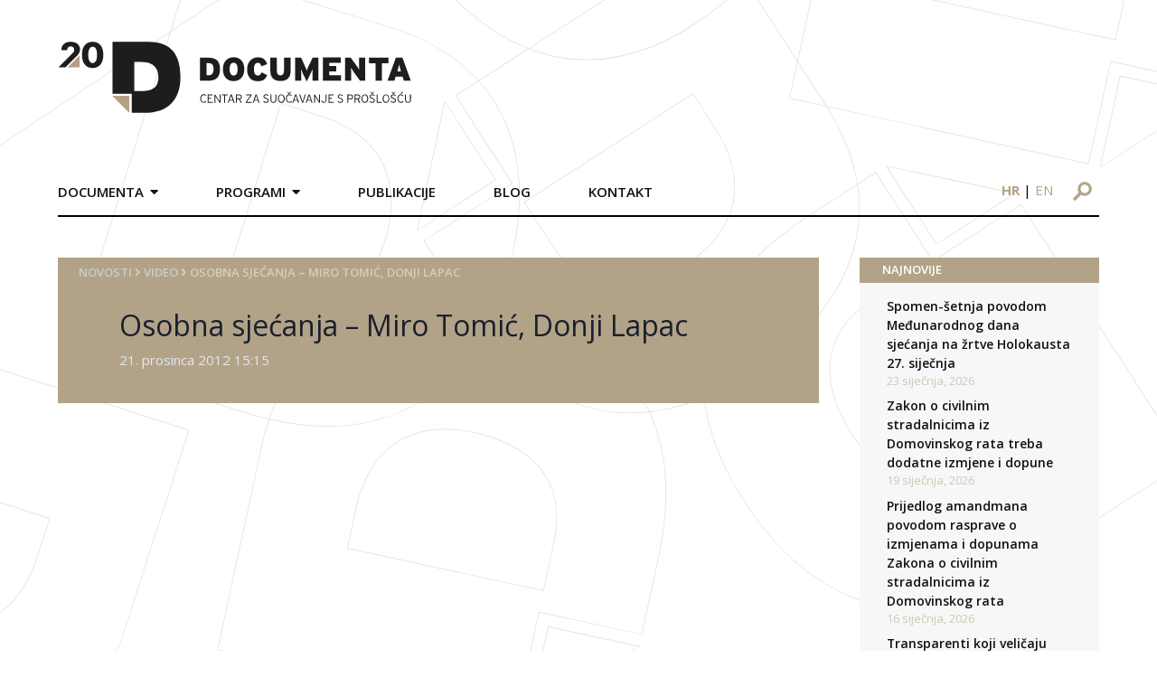

--- FILE ---
content_type: text/html; charset=UTF-8
request_url: https://documenta.hr/novosti/osobna-sjecanja-miro-tomic-donji-lapac/
body_size: 27734
content:
<!DOCTYPE html>
<html>

<head>
  <meta charset="UTF-8">
  <meta name="viewport" content="width=device-width, initial-scale=1">
  <!-- <title>Documenta</title> -->
  <link rel="icon" type="image/png" href="https://documenta.hr/wp-content/themes/devexus/assets/images/favicon.png" />

  <!--<link rel="stylesheet" href="https://maxcdn.icons8.com/fonts/line-awesome/1.1/css/line-awesome-font-awesome.min.css">-->

  <!-- <link rel="stylesheet" type="text/css" href="https://documenta.hr/wp-content/themes/devexus/react/public/dist/styles.css" /> -->

  <title>Osobna sjećanja &#8211; Miro Tomić, Donji Lapac &#8211; Documenta</title>
<link rel="alternate" hreflang="hr" href="https://documenta.hr/novosti/osobna-sjecanja-miro-tomic-donji-lapac/" />
<link rel="alternate" hreflang="en" href="https://documenta.hr/en/novosti/personal-memories-miro-tomic-donji-lapac/" />
<link rel="alternate" hreflang="x-default" href="https://documenta.hr/novosti/osobna-sjecanja-miro-tomic-donji-lapac/" />
<link rel='dns-prefetch' href='//www.google.com' />
<link rel='dns-prefetch' href='//www.googletagmanager.com' />
<link rel='dns-prefetch' href='//unpkg.com' />
<link rel='dns-prefetch' href='//s.w.org' />
<link rel='stylesheet' id='wp-block-library-css'  href='https://documenta.hr/wp-includes/css/dist/block-library/style.min.css?ver=5.5.17' type='text/css' media='all' />
<link rel='stylesheet' id='contact-form-7-css'  href='https://documenta.hr/wp-content/plugins/contact-form-7/includes/css/styles.css?ver=5.4.1' type='text/css' media='all' />
<link rel='stylesheet' id='wpml-legacy-horizontal-list-0-css'  href='https://documenta.hr/wp-content/plugins/sitepress-multilingual-cms/templates/language-switchers/legacy-list-horizontal/style.min.css?ver=1' type='text/css' media='all' />
<link rel='stylesheet' id='tailwind-css'  href='https://unpkg.com/tailwindcss@1.9.6/dist/tailwind.min.css' type='text/css' media='all' />
<link rel='stylesheet' id='stylesheet-css'  href='https://documenta.hr/wp-content/themes/devexus/style.css' type='text/css' media='all' />
<link rel='stylesheet' id='magnificPopup-css'  href='https://documenta.hr/wp-content/themes/devexus/assets/css/magnific-popup.css?ver=1.0' type='text/css' media='all' />
<script type='text/javascript' src='https://documenta.hr/wp-includes/js/jquery/jquery.js?ver=1.12.4-wp' id='jquery-core-js'></script>

<!-- Google tag (gtag.js) snippet added by Site Kit -->
<!-- Google Analytics snippet added by Site Kit -->
<script type='text/javascript' src='https://www.googletagmanager.com/gtag/js?id=GT-NM2D4WBS' id='google_gtagjs-js' async></script>
<script type='text/javascript' id='google_gtagjs-js-after'>
window.dataLayer = window.dataLayer || [];function gtag(){dataLayer.push(arguments);}
gtag("set","linker",{"domains":["documenta.hr"]});
gtag("js", new Date());
gtag("set", "developer_id.dZTNiMT", true);
gtag("config", "GT-NM2D4WBS");
 window._googlesitekit = window._googlesitekit || {}; window._googlesitekit.throttledEvents = []; window._googlesitekit.gtagEvent = (name, data) => { var key = JSON.stringify( { name, data } ); if ( !! window._googlesitekit.throttledEvents[ key ] ) { return; } window._googlesitekit.throttledEvents[ key ] = true; setTimeout( () => { delete window._googlesitekit.throttledEvents[ key ]; }, 5 ); gtag( "event", name, { ...data, event_source: "site-kit" } ); }; 
</script>
<link rel="https://api.w.org/" href="https://documenta.hr/wp-json/" /><link rel="alternate" type="application/json" href="https://documenta.hr/wp-json/wp/v2/posts/20869" /><link rel='prev' title='Osobna sjećanja &#8211; Mira Repac, Donji Lapac' href='https://documenta.hr/novosti/osobna-sjecanja-mira-repac-donji-lapac/' />
<link rel='next' title='Osobna sjećanja &#8211; Marko Đukić, Donji Lapac' href='https://documenta.hr/novosti/osobna-sjecanja-marko-dukic-donji-lapac/' />
<link rel="canonical" href="https://documenta.hr/novosti/osobna-sjecanja-miro-tomic-donji-lapac/" />
<link rel='shortlink' href='https://documenta.hr/?p=20869' />
<link rel="alternate" type="application/json+oembed" href="https://documenta.hr/wp-json/oembed/1.0/embed?url=https%3A%2F%2Fdocumenta.hr%2Fnovosti%2Fosobna-sjecanja-miro-tomic-donji-lapac%2F" />
<link rel="alternate" type="text/xml+oembed" href="https://documenta.hr/wp-json/oembed/1.0/embed?url=https%3A%2F%2Fdocumenta.hr%2Fnovosti%2Fosobna-sjecanja-miro-tomic-donji-lapac%2F&#038;format=xml" />
<meta name="generator" content="WPML ver:4.7.0 stt:22,1;" />
<meta name="generator" content="Site Kit by Google 1.170.0" /><link rel="icon" href="https://documenta.hr/wp-content/uploads/2020/09/favicon-1.ico" sizes="32x32" />
<link rel="icon" href="https://documenta.hr/wp-content/uploads/2020/09/favicon-1.ico" sizes="192x192" />
<link rel="apple-touch-icon" href="https://documenta.hr/wp-content/uploads/2020/09/favicon-1.ico" />
<meta name="msapplication-TileImage" content="https://documenta.hr/wp-content/uploads/2020/09/favicon-1.ico" />

<!-- START - Open Graph and Twitter Card Tags 3.3.4 -->
 <!-- Facebook Open Graph -->
  <meta property="og:locale" content="hr_HR"/>
  <meta property="og:site_name" content="Documenta"/>
  <meta property="og:title" content="Osobna sjećanja - Miro Tomić, Donji Lapac"/>
  <meta property="og:url" content="https://documenta.hr/novosti/osobna-sjecanja-miro-tomic-donji-lapac/"/>
  <meta property="og:type" content="article"/>
  <meta property="og:description" content="Centar za suočavanje s prošlošću"/>
  <meta property="article:published_time" content="2012-12-21T15:15:11+00:00"/>
  <meta property="article:modified_time" content="2012-12-21T15:15:11+00:00" />
  <meta property="og:updated_time" content="2012-12-21T15:15:11+00:00" />
  <meta property="article:section" content="Video"/>
 <!-- Google+ / Schema.org -->
  <meta itemprop="name" content="Osobna sjećanja - Miro Tomić, Donji Lapac"/>
  <meta itemprop="headline" content="Osobna sjećanja - Miro Tomić, Donji Lapac"/>
  <meta itemprop="description" content="Centar za suočavanje s prošlošću"/>
  <meta itemprop="datePublished" content="2012-12-21"/>
  <meta itemprop="dateModified" content="2012-12-21T15:15:11+00:00" />
  <meta itemprop="author" content="nikolam"/>
  <!--<meta itemprop="publisher" content="Documenta"/>--> <!-- To solve: The attribute publisher.itemtype has an invalid value -->
 <!-- Twitter Cards -->
  <meta name="twitter:title" content="Osobna sjećanja - Miro Tomić, Donji Lapac"/>
  <meta name="twitter:url" content="https://documenta.hr/novosti/osobna-sjecanja-miro-tomic-donji-lapac/"/>
  <meta name="twitter:description" content="Centar za suočavanje s prošlošću"/>
  <meta name="twitter:card" content="summary_large_image"/>
 <!-- SEO -->
 <!-- Misc. tags -->
 <!-- is_singular -->
<!-- END - Open Graph and Twitter Card Tags 3.3.4 -->
	

  	<!-- Global site tag (gtag.js) - Google Analytics -->
    <script async src="https://www.googletagmanager.com/gtag/js?id=UA-179227231-1"></script>
    <script>
    window.dataLayer = window.dataLayer || [];
    function gtag(){dataLayer.push(arguments);}
    gtag('js', new Date());

    gtag('config', 'UA-179227231-1');
    </script>

</head>
    <div id="bg-overlay"><img src="https://documenta.hr/wp-content/themes/devexus/assets/images/BG.svg" /></div>

    <header id="main" class="container mx-auto flex md:block">
        <div class="logo py-8 pr-8 md:p-8 w-8/12 md:w-full md:px-0 md:py-12">
            <a href="https://documenta.hr">
                <img src="https://documenta.hr/wp-content/themes/devexus/assets/images/logo-20-documenta.svg" height="81px" width="391px" />
            </a>
        </div>
        <div class="md:flex w-4/12 md:w-full">
            <nav class="main md:mt-4 md:-mx-8 font-semibold uppercase hidden md:block md:w-9/12">
                <div class="menu-main-container"><ul id="menu-main" class="main clearfix"><li id="menu-item-42" class="menu-item menu-item-type-custom menu-item-object-custom menu-item-has-children menu-item-42"><a>Documenta</a>
<ul class="sub-menu">
	<li id="menu-item-43" class="menu-item menu-item-type-post_type menu-item-object-page menu-item-43"><a href="https://documenta.hr/o-nama/">O nama</a></li>
	<li id="menu-item-2865" class="menu-item menu-item-type-custom menu-item-object-custom menu-item-2865"><a href="https://documenta.hr/misija-i-vizija/">Misija i vizija</a></li>
	<li id="menu-item-2866" class="menu-item menu-item-type-custom menu-item-object-custom menu-item-2866"><a href="https://documenta.hr/program-documente-centra-za-suocavanje-sa-prosloscu/">Program</a></li>
	<li id="menu-item-97" class="menu-item menu-item-type-post_type menu-item-object-page menu-item-97"><a href="https://documenta.hr/struktura-organizacije/">Struktura organizacije</a></li>
	<li id="menu-item-96" class="menu-item menu-item-type-post_type menu-item-object-page menu-item-96"><a href="https://documenta.hr/statut/">Statut</a></li>
	<li id="menu-item-2867" class="menu-item menu-item-type-custom menu-item-object-custom menu-item-2867"><a href="https://documenta.hr/zastita-osobnih-podataka/">Zaštita osobnih podataka</a></li>
	<li id="menu-item-98" class="menu-item menu-item-type-post_type menu-item-object-page menu-item-98"><a href="https://documenta.hr/godisnji-izvjestaji/">Godišnji izvještaji</a></li>
	<li id="menu-item-2868" class="menu-item menu-item-type-custom menu-item-object-custom menu-item-2868"><a href="https://documenta.hr/donatori/">Donatori</a></li>
	<li id="menu-item-2869" class="menu-item menu-item-type-custom menu-item-object-custom menu-item-2869"><a href="https://documenta.hr/documenta-u-medijima/">Documenta u medijima</a></li>
	<li id="menu-item-2870" class="menu-item menu-item-type-custom menu-item-object-custom menu-item-2870"><a href="https://documenta.hr/volontiranje-i-staziranje/">Volontiranje i stažiranje</a></li>
	<li id="menu-item-2871" class="menu-item menu-item-type-custom menu-item-object-custom menu-item-2871"><a href="https://documenta.hr/faq/">FAQ</a></li>
</ul>
</li>
<li id="menu-item-13" class="menu-item menu-item-type-custom menu-item-object-custom menu-item-has-children menu-item-13"><a>Programi</a>
<ul class="sub-menu">
	<li id="menu-item-49" class="menu-item menu-item-type-custom menu-item-object-custom menu-item-has-children menu-item-49"><a href="https://documenta.hr/javni-dialog-i-javne-politike/">Javni dijalog i javne politike</a>
	<ul class="sub-menu">
		<li id="menu-item-67" class="menu-item menu-item-type-custom menu-item-object-custom menu-item-67"><a href="https://documenta.hr/suocavanje-s-prosloscu/">Suočavanje s prošlošću</a></li>
		<li id="menu-item-68" class="menu-item menu-item-type-custom menu-item-object-custom menu-item-68"><a href="https://documenta.hr/koalicija-za-regionalnu-komisiju/">Koalicija za regionalnu komisiju</a></li>
		<li id="menu-item-69" class="menu-item menu-item-type-custom menu-item-object-custom menu-item-69"><a href="https://documenta.hr/kultura-sjecanja/">Kultura sjećanja</a></li>
		<li id="menu-item-70" class="menu-item menu-item-type-custom menu-item-object-custom menu-item-70"><a href="https://documenta.hr/nastava-povijesti/">Nastava povijesti</a></li>
		<li id="menu-item-71" class="menu-item menu-item-type-custom menu-item-object-custom menu-item-71"><a href="https://documenta.hr/reparacije/">Reparacije</a></li>
		<li id="menu-item-27060" class="menu-item menu-item-type-post_type menu-item-object-page menu-item-27060"><a href="https://documenta.hr/pravda-za-zrtve/">Pravda za žrtve</a></li>
		<li id="menu-item-27874" class="menu-item menu-item-type-post_type menu-item-object-page menu-item-has-children menu-item-27874"><a href="https://documenta.hr/mjesta-stradanja-i-otpora-u-drugom-svjetskom-ratu/">Mjesta stradanja i otpora u Drugom svjetskom ratu</a>
		<ul class="sub-menu">
			<li id="menu-item-28003" class="menu-item menu-item-type-post_type menu-item-object-page menu-item-28003"><a href="https://documenta.hr/zagreb-u-drugom-svjetskom-ratu/">Zagreb u Drugom svjetskom ratu</a></li>
		</ul>
</li>
	</ul>
</li>
	<li id="menu-item-62" class="menu-item menu-item-type-custom menu-item-object-custom menu-item-has-children menu-item-62"><a href="https://documenta.hr/dokumentiranje/">Dokumentiranje</a>
	<ul class="sub-menu">
		<li id="menu-item-64" class="menu-item menu-item-type-custom menu-item-object-custom menu-item-64"><a href="https://documenta.hr/dokumentiranje-ljudskih-gubitaka/">Dokumentiranje ljudskih gubitaka u Hrvatskoj 1991 &#8211; 1995</a></li>
		<li id="menu-item-65" class="menu-item menu-item-type-custom menu-item-object-custom menu-item-65"><a href="https://documenta.hr/snimanje-osobnih-sjecanja-na-rat-metodom-usmene-povijesti/">Snimanje osobnih sjećanja na rat metodom usmene povijesti</a></li>
		<li id="menu-item-66" class="menu-item menu-item-type-custom menu-item-object-custom menu-item-66"><a href="https://documenta.hr/dokumentiranje-rada-organizacija-za-ljudska-prava/">Dokumentiranje rada organizacija za ljudska prava</a></li>
	</ul>
</li>
	<li id="menu-item-63" class="menu-item menu-item-type-custom menu-item-object-custom menu-item-has-children menu-item-63"><a href="https://documenta.hr/unaprijedenje-sudskih-standarada-i-praksi/">Unaprjeđenje sudskih standarda i praksi</a>
	<ul class="sub-menu">
		<li id="menu-item-72" class="menu-item menu-item-type-custom menu-item-object-custom menu-item-72"><a href="https://documenta.hr/pracenje-sudenja-za-ratne-zlocine/">Praćenje suđenja za ratne zločine</a></li>
		<li id="menu-item-73" class="menu-item menu-item-type-custom menu-item-object-custom menu-item-73"><a href="https://documenta.hr/pracenje-postupaka-za-naknadu-stete/">Praćenje postupaka za naknadu štete</a></li>
		<li id="menu-item-74" class="menu-item menu-item-type-custom menu-item-object-custom menu-item-74"><a href="https://documenta.hr/izvjestaji/">Izvještaji</a></li>
	</ul>
</li>
</ul>
</li>
<li id="menu-item-108" class="menu-item menu-item-type-post_type menu-item-object-page menu-item-108"><a href="https://documenta.hr/publikacije/">Publikacije</a></li>
<li id="menu-item-19795" class="menu-item menu-item-type-custom menu-item-object-custom menu-item-19795"><a href="https://documenta.hr/kategorija/blog/">Blog</a></li>
<li id="menu-item-105" class="menu-item menu-item-type-post_type menu-item-object-page menu-item-105"><a href="https://documenta.hr/kontakt/">Kontakt</a></li>
</ul></div>            </nav>
            <div class="md:w-3/12 pt-4 md:pt-6 md:ml-16 text-right">
                <div id="language-switcher" class="text-sm md:text-base block md:inline-block md:px-4 mb-2 md:mb-0">
                    <a class="uppercase lang font-bold" href="https://documenta.hr/novosti/osobna-sjecanja-miro-tomic-donji-lapac/">hr</a> | <a class="uppercase lang " href="https://documenta.hr/en/novosti/personal-memories-miro-tomic-donji-lapac/">en</a>                </div>
                <form id="search-form" method="GET" action="https://documenta.hr" class="inline-block mr-2 md:mr-0">
                    <input type="text" placeholder="Pretražite..." id="search" name="s" />
                    <div class="img-wr">
                        <img src="https://documenta.hr/wp-content/themes/devexus/assets/images/search-icon.svg" class="block" />
                    </div>
                </form>

                <div id="trigger-mobile" class="inline-block md:hidden px-2" >
                    <span></span>
                    <span></span>
                    <span></span>
                </div>
            </div>
        </div>
        <div class="border-b-2 border-black"> </div>
    </header>

<main id="content" class="container mx-auto mt-12 mb-24">
    <div class="md:flex">
        <div class="md:w-9/12 md:pr-6">
            <header class="page-header bg-primary p-6 pt-2 pb-10">
    <div id="breadcrumbs" class="font-semibold uppercase text-sm" style="color: #d6cdbd" >
    <a href="https://documenta.hr/">Novosti</a> <i class="fas fa-angle-right"></i> <a href="https://documenta.hr/kategorija/video/" rel="category tag">Video</a> <i class="fas fa-angle-right"></i> <span class="bc-last">Osobna sjećanja &#8211; Miro Tomić, Donji Lapac</span></div>

    <h1 class="text-gray-900 md:pl-12 mt-8 mb-2">Osobna sjećanja &#8211; Miro Tomić, Donji Lapac</h1>
    
            <div class="md:pl-12 text-gray-300">
            21. prosinca 2012 15:15        </div>    
</header>
            <div class="inner-content mt-6" >
                            </div>
            
                       
        </div>
        <div class="md:w-3/12 md:pl-6">
            
		<div id="recent-posts-2" class="mb-8 widget-container widget_recent_entries">
		<h3 class="widget-title bg-primary text-uppercase">NAJNOVIJE</h3>
		<ul>
											<li>
					<a href="https://documenta.hr/novosti/spomen-setnja-povodom-medunarodnog-dana-sjecanja-na-zrtve-holokausta-27-sijecnja/">Spomen-šetnja povodom Međunarodnog dana sjećanja na žrtve Holokausta 27. siječnja</a>
											<span class="post-date">23 siječnja, 2026</span>
									</li>
											<li>
					<a href="https://documenta.hr/novosti/zakon-o-civilnim-stradalnicima-iz-domovinskog-rata-treba-dodatne-izmjene-i-dopune/">Zakon o civilnim stradalnicima iz Domovinskog rata treba dodatne izmjene i dopune</a>
											<span class="post-date">19 siječnja, 2026</span>
									</li>
											<li>
					<a href="https://documenta.hr/novosti/prijedlog-amandmana-povodom-rasprave-o-izmjenama-i-dopunama-zakona-o-civilnim-stradalnicima-iz-domovinskog-rata/">Prijedlog amandmana povodom rasprave o izmjenama i dopunama Zakona o civilnim stradalnicima iz Domovinskog rata</a>
											<span class="post-date">16 siječnja, 2026</span>
									</li>
											<li>
					<a href="https://documenta.hr/novosti/transparenti-koji-velicaju-ndh-nisu-provokacija-odgovornost-moraju-preuzeti-organizatori-i-policija/">Transparenti koji veličaju NDH nisu provokacija, odgovornost moraju preuzeti organizatori i policija</a>
											<span class="post-date">22 prosinca, 2025</span>
									</li>
					</ul>

		</div><div id="documenta_sjecanja-4" class="mb-8 widget-container documenta">        <div class="border-b border-t border-gray-300 flex py-2">
            <div class="w-1/2 border-r border-gray-300">
                <a href="https://documenta.hr/dokumentiranje-ljudskih-gubitaka/" target="_blank"><img src="https://documenta.hr/wp-content/themes/devexus/assets/images/logo-sidebar-1.png" /></a>
            </div>
            <div class="w-1/2">
                <a href="https://kulturasjecanja.documenta.hr/hr/" target="_blank"><img src="https://documenta.hr/wp-content/themes/devexus/assets/images/ks.jpg" /></a>
            </div>
        </div>
        <div class="border-b border-gray-300 flex py-2">
            <div class="w-1/2 border-r border-gray-300">
                <a href="https://licaotpora.hr/" target="_blank"><img src="https://documenta.hr/wp-content/themes/devexus/assets/images/lica-otpora.jpg" /></a>
            </div>
            <div class="w-1/2 ">
                <a href="https://www.civilnezrtve.documenta.hr/" target="_blank"><img src="https://documenta.hr/wp-content/themes/devexus/assets/images/zrtve_su_predugo_cekale.jpg" /></a>
            </div>
        </div>
       <div class="border-b border-gray-300 flex py-2">
            <div class="w-1/2 border-r border-gray-300">
                <a href="http://www.osobnasjecanja.hr/" target="_blank"><img src="https://documenta.hr/wp-content/themes/devexus/assets/images/osobna_sjecanja.jpg" /></a>
            </div>
            <div class="w-1/2 ">
                <a href="http://dotrscina.hr" target="_blank"><img src="https://documenta.hr/wp-content/themes/devexus/assets/images/virtualni_muzej_dotrscina.jpg" /></a>
            </div>
        </div>
        <div class="border-b border-t-2 border-gray-300 flex py-2">
            <div class="w-1/2 border-r border-gray-300">
                <a href="https://www.kucaljudskihprava.hr" target="_blank"><img src="https://documenta.hr/wp-content/themes/devexus/assets/images/logo-sidebar-5.png" /></a>
            </div>
            <div class="w-1/2">
                <a href="https://www.recom.link" target="_blank"><img src="https://documenta.hr/wp-content/themes/devexus/assets/images/logo-sidebar-6.png" /></a>
            </div>
        </div>
        </div><div id="documenta_newsletter-2" class="mb-8 widget-container documenta">        <div class="newsletter-widget" style="background-image: url(https://documenta.hr/wp-content/themes/devexus/assets/images/sidebar-newsletter.png);">
        <!-- Begin Mailchimp Signup Form -->
        <div id="mc_embed_signup">
            <form action="https://documenta.us7.list-manage.com/subscribe/post?u=627c0d7ed1161d59cae06fce3&amp;id=f944f5599f" method="post" id="mc-embedded-subscribe-form" name="mc-embedded-subscribe-form" class="validate" target="_blank" novalidate>

                <input type="email" value="" placeholder="Upišite e-mail" name="EMAIL" class="required email" id="mce-EMAIL">
                <input type="submit" value="Pošalji" name="subscribe" id="mc-embedded-subscribe" class="">

                <div id="mce-responses" class="clear">
                    <div class="response" id="mce-error-response" style="display:none"></div>
                    <div class="response" id="mce-success-response" style="display:none"></div>
                </div>    <!-- real people should not fill this in and expect good things - do not remove this or risk form bot signups-->

                <div style="position: absolute; left: -5000px;" aria-hidden="true"><input type="text" name="b_627c0d7ed1161d59cae06fce3_f944f5599f" tabindex="-1" value=""></div>
            </form>
        </div>

        <script type='text/javascript' src='//s3.amazonaws.com/downloads.mailchimp.com/js/mc-validate.js'></script><script type='text/javascript'>(function($) {window.fnames = new Array(); window.ftypes = new Array();fnames[0]='EMAIL';ftypes[0]='email';fnames[1]='FNAME';ftypes[1]='text';fnames[2]='LNAME';ftypes[2]='text';fnames[3]='ADDRESS';ftypes[3]='address';fnames[4]='PHONE';ftypes[4]='phone';fnames[5]='BIRTHDAY';ftypes[5]='birthday';}(jQuery));var $mcj = jQuery.noConflict(true);</script>

        <!--End mc_embed_signup
            <form>
                <input type="text" placeholder="Upišite e-mail">
                <input type="submit" value="Pošalji">
            </form>-->
        </div>
        </div>        </div>
    </div>
</main>

    <footer id="main" class="border-t-2 border-secondary py-12">
        <div class="container mx-auto">
            <div class="md:flex">
                <div class="md:w-1/4 pr-8 sm:w-full">
                    <img src="https://documenta.hr/wp-content/themes/devexus/assets/images/Documenta-logo-15.svg" height="100px" width="auto" />
                </div>
                <div class="md:w-1/4 px-8 sm:w-full">
                    <p class="mb-1">Selska cesta 112c, HR-10000 Zagreb</p>
                    <p class="mb-1"><span class="text-primary font-semibold">TEL</span> +385 1 457 2398</p>
                    <p class="mb-1"><span class="text-primary font-semibold">FAX</span> +385 1 457 2399</p>
                    <p><span class="text-primary font-semibold">e-mail:</span> kontakt@documenta.hr</p>
                </div>
                <div class="md:w-1/4 px-8 sm:w-full">
                    <p>Copyright © 2019. - 2026. DOCUMENTA.<br/>
                    Sva prava pridržana.</p>
                </div>
                <div class="md:w-1/4 pl-8 sm:w-full text-center">
                    <a href="#" class="inline-block"><img class="mx-1" src="https://documenta.hr/wp-content/themes/devexus/assets/images/icon_FB.svg" /></a>
                    <a href="#" class="inline-block"><img class="mx-1" src="https://documenta.hr/wp-content/themes/devexus/assets/images/icon_Twitter.svg" /></a>
                    <a href="#" class="inline-block"><img class="mx-1" src="https://documenta.hr/wp-content/themes/devexus/assets/images/icon_YT.svg" /></a>
                    <a href="#" class="social-icon bg-primary"><i class="fab fa-instagram align-middle"></i></a>
                </div>
            </div>
        </div>
    </footer>    

    <link rel='stylesheet' id='opensans-css'  href='https://fonts.googleapis.com/css?family=Open+Sans:300,300i,400,400i,600,600i,700,700i&#038;subset=latin-ext' type='text/css' media='all' />
<link rel='stylesheet' id='fontAwsm-css'  href='https://documenta.hr/wp-content/themes/devexus/assets/css/font-awsm.css?ver=1.0' type='text/css' media='all' />
<script type='text/javascript' src='https://documenta.hr/wp-includes/js/dist/vendor/wp-polyfill.min.js?ver=7.4.4' id='wp-polyfill-js'></script>
<script type='text/javascript' id='wp-polyfill-js-after'>
( 'fetch' in window ) || document.write( '<script src="https://documenta.hr/wp-includes/js/dist/vendor/wp-polyfill-fetch.min.js?ver=3.0.0"></scr' + 'ipt>' );( document.contains ) || document.write( '<script src="https://documenta.hr/wp-includes/js/dist/vendor/wp-polyfill-node-contains.min.js?ver=3.42.0"></scr' + 'ipt>' );( window.DOMRect ) || document.write( '<script src="https://documenta.hr/wp-includes/js/dist/vendor/wp-polyfill-dom-rect.min.js?ver=3.42.0"></scr' + 'ipt>' );( window.URL && window.URL.prototype && window.URLSearchParams ) || document.write( '<script src="https://documenta.hr/wp-includes/js/dist/vendor/wp-polyfill-url.min.js?ver=3.6.4"></scr' + 'ipt>' );( window.FormData && window.FormData.prototype.keys ) || document.write( '<script src="https://documenta.hr/wp-includes/js/dist/vendor/wp-polyfill-formdata.min.js?ver=3.0.12"></scr' + 'ipt>' );( Element.prototype.matches && Element.prototype.closest ) || document.write( '<script src="https://documenta.hr/wp-includes/js/dist/vendor/wp-polyfill-element-closest.min.js?ver=2.0.2"></scr' + 'ipt>' );
</script>
<script type='text/javascript' id='contact-form-7-js-extra'>
/* <![CDATA[ */
var wpcf7 = {"api":{"root":"https:\/\/documenta.hr\/wp-json\/","namespace":"contact-form-7\/v1"}};
/* ]]> */
</script>
<script type='text/javascript' src='https://documenta.hr/wp-content/plugins/contact-form-7/includes/js/index.js?ver=5.4.1' id='contact-form-7-js'></script>
<script type='text/javascript' src='https://documenta.hr/wp-content/themes/devexus/assets/js/vendor/jquery.magnific-popup.min.js?ver=1.0' id='magnificPopup-js'></script>
<script type='text/javascript' id='main.js-js-extra'>
/* <![CDATA[ */
var dx = {"ajax_url":"https:\/\/documenta.hr\/wp-admin\/admin-ajax.php?wpml_lang=hr"};
/* ]]> */
</script>
<script type='text/javascript' src='https://documenta.hr/wp-content/themes/devexus/assets/js/main.js?ver=1.0' id='main.js-js'></script>
<script type='text/javascript' src='https://www.google.com/recaptcha/api.js?render=6LfJpiUaAAAAANz_7mNlV_kxMKMO_IQYvClVmAlx&#038;ver=3.0' id='google-recaptcha-js'></script>
<script type='text/javascript' id='wpcf7-recaptcha-js-extra'>
/* <![CDATA[ */
var wpcf7_recaptcha = {"sitekey":"6LfJpiUaAAAAANz_7mNlV_kxMKMO_IQYvClVmAlx","actions":{"homepage":"homepage","contactform":"contactform"}};
/* ]]> */
</script>
<script type='text/javascript' src='https://documenta.hr/wp-content/plugins/contact-form-7/modules/recaptcha/index.js?ver=5.4.1' id='wpcf7-recaptcha-js'></script>
<script type='text/javascript' src='https://documenta.hr/wp-content/plugins/google-site-kit/dist/assets/js/googlesitekit-events-provider-contact-form-7-40476021fb6e59177033.js' id='googlesitekit-events-provider-contact-form-7-js' defer></script>
<script type='text/javascript' src='https://documenta.hr/wp-includes/js/wp-embed.min.js?ver=5.5.17' id='wp-embed-js'></script>
</body>

</html>


--- FILE ---
content_type: text/html; charset=utf-8
request_url: https://www.google.com/recaptcha/api2/anchor?ar=1&k=6LfJpiUaAAAAANz_7mNlV_kxMKMO_IQYvClVmAlx&co=aHR0cHM6Ly9kb2N1bWVudGEuaHI6NDQz&hl=en&v=PoyoqOPhxBO7pBk68S4YbpHZ&size=invisible&anchor-ms=20000&execute-ms=30000&cb=kgbmr7laq52i
body_size: 48648
content:
<!DOCTYPE HTML><html dir="ltr" lang="en"><head><meta http-equiv="Content-Type" content="text/html; charset=UTF-8">
<meta http-equiv="X-UA-Compatible" content="IE=edge">
<title>reCAPTCHA</title>
<style type="text/css">
/* cyrillic-ext */
@font-face {
  font-family: 'Roboto';
  font-style: normal;
  font-weight: 400;
  font-stretch: 100%;
  src: url(//fonts.gstatic.com/s/roboto/v48/KFO7CnqEu92Fr1ME7kSn66aGLdTylUAMa3GUBHMdazTgWw.woff2) format('woff2');
  unicode-range: U+0460-052F, U+1C80-1C8A, U+20B4, U+2DE0-2DFF, U+A640-A69F, U+FE2E-FE2F;
}
/* cyrillic */
@font-face {
  font-family: 'Roboto';
  font-style: normal;
  font-weight: 400;
  font-stretch: 100%;
  src: url(//fonts.gstatic.com/s/roboto/v48/KFO7CnqEu92Fr1ME7kSn66aGLdTylUAMa3iUBHMdazTgWw.woff2) format('woff2');
  unicode-range: U+0301, U+0400-045F, U+0490-0491, U+04B0-04B1, U+2116;
}
/* greek-ext */
@font-face {
  font-family: 'Roboto';
  font-style: normal;
  font-weight: 400;
  font-stretch: 100%;
  src: url(//fonts.gstatic.com/s/roboto/v48/KFO7CnqEu92Fr1ME7kSn66aGLdTylUAMa3CUBHMdazTgWw.woff2) format('woff2');
  unicode-range: U+1F00-1FFF;
}
/* greek */
@font-face {
  font-family: 'Roboto';
  font-style: normal;
  font-weight: 400;
  font-stretch: 100%;
  src: url(//fonts.gstatic.com/s/roboto/v48/KFO7CnqEu92Fr1ME7kSn66aGLdTylUAMa3-UBHMdazTgWw.woff2) format('woff2');
  unicode-range: U+0370-0377, U+037A-037F, U+0384-038A, U+038C, U+038E-03A1, U+03A3-03FF;
}
/* math */
@font-face {
  font-family: 'Roboto';
  font-style: normal;
  font-weight: 400;
  font-stretch: 100%;
  src: url(//fonts.gstatic.com/s/roboto/v48/KFO7CnqEu92Fr1ME7kSn66aGLdTylUAMawCUBHMdazTgWw.woff2) format('woff2');
  unicode-range: U+0302-0303, U+0305, U+0307-0308, U+0310, U+0312, U+0315, U+031A, U+0326-0327, U+032C, U+032F-0330, U+0332-0333, U+0338, U+033A, U+0346, U+034D, U+0391-03A1, U+03A3-03A9, U+03B1-03C9, U+03D1, U+03D5-03D6, U+03F0-03F1, U+03F4-03F5, U+2016-2017, U+2034-2038, U+203C, U+2040, U+2043, U+2047, U+2050, U+2057, U+205F, U+2070-2071, U+2074-208E, U+2090-209C, U+20D0-20DC, U+20E1, U+20E5-20EF, U+2100-2112, U+2114-2115, U+2117-2121, U+2123-214F, U+2190, U+2192, U+2194-21AE, U+21B0-21E5, U+21F1-21F2, U+21F4-2211, U+2213-2214, U+2216-22FF, U+2308-230B, U+2310, U+2319, U+231C-2321, U+2336-237A, U+237C, U+2395, U+239B-23B7, U+23D0, U+23DC-23E1, U+2474-2475, U+25AF, U+25B3, U+25B7, U+25BD, U+25C1, U+25CA, U+25CC, U+25FB, U+266D-266F, U+27C0-27FF, U+2900-2AFF, U+2B0E-2B11, U+2B30-2B4C, U+2BFE, U+3030, U+FF5B, U+FF5D, U+1D400-1D7FF, U+1EE00-1EEFF;
}
/* symbols */
@font-face {
  font-family: 'Roboto';
  font-style: normal;
  font-weight: 400;
  font-stretch: 100%;
  src: url(//fonts.gstatic.com/s/roboto/v48/KFO7CnqEu92Fr1ME7kSn66aGLdTylUAMaxKUBHMdazTgWw.woff2) format('woff2');
  unicode-range: U+0001-000C, U+000E-001F, U+007F-009F, U+20DD-20E0, U+20E2-20E4, U+2150-218F, U+2190, U+2192, U+2194-2199, U+21AF, U+21E6-21F0, U+21F3, U+2218-2219, U+2299, U+22C4-22C6, U+2300-243F, U+2440-244A, U+2460-24FF, U+25A0-27BF, U+2800-28FF, U+2921-2922, U+2981, U+29BF, U+29EB, U+2B00-2BFF, U+4DC0-4DFF, U+FFF9-FFFB, U+10140-1018E, U+10190-1019C, U+101A0, U+101D0-101FD, U+102E0-102FB, U+10E60-10E7E, U+1D2C0-1D2D3, U+1D2E0-1D37F, U+1F000-1F0FF, U+1F100-1F1AD, U+1F1E6-1F1FF, U+1F30D-1F30F, U+1F315, U+1F31C, U+1F31E, U+1F320-1F32C, U+1F336, U+1F378, U+1F37D, U+1F382, U+1F393-1F39F, U+1F3A7-1F3A8, U+1F3AC-1F3AF, U+1F3C2, U+1F3C4-1F3C6, U+1F3CA-1F3CE, U+1F3D4-1F3E0, U+1F3ED, U+1F3F1-1F3F3, U+1F3F5-1F3F7, U+1F408, U+1F415, U+1F41F, U+1F426, U+1F43F, U+1F441-1F442, U+1F444, U+1F446-1F449, U+1F44C-1F44E, U+1F453, U+1F46A, U+1F47D, U+1F4A3, U+1F4B0, U+1F4B3, U+1F4B9, U+1F4BB, U+1F4BF, U+1F4C8-1F4CB, U+1F4D6, U+1F4DA, U+1F4DF, U+1F4E3-1F4E6, U+1F4EA-1F4ED, U+1F4F7, U+1F4F9-1F4FB, U+1F4FD-1F4FE, U+1F503, U+1F507-1F50B, U+1F50D, U+1F512-1F513, U+1F53E-1F54A, U+1F54F-1F5FA, U+1F610, U+1F650-1F67F, U+1F687, U+1F68D, U+1F691, U+1F694, U+1F698, U+1F6AD, U+1F6B2, U+1F6B9-1F6BA, U+1F6BC, U+1F6C6-1F6CF, U+1F6D3-1F6D7, U+1F6E0-1F6EA, U+1F6F0-1F6F3, U+1F6F7-1F6FC, U+1F700-1F7FF, U+1F800-1F80B, U+1F810-1F847, U+1F850-1F859, U+1F860-1F887, U+1F890-1F8AD, U+1F8B0-1F8BB, U+1F8C0-1F8C1, U+1F900-1F90B, U+1F93B, U+1F946, U+1F984, U+1F996, U+1F9E9, U+1FA00-1FA6F, U+1FA70-1FA7C, U+1FA80-1FA89, U+1FA8F-1FAC6, U+1FACE-1FADC, U+1FADF-1FAE9, U+1FAF0-1FAF8, U+1FB00-1FBFF;
}
/* vietnamese */
@font-face {
  font-family: 'Roboto';
  font-style: normal;
  font-weight: 400;
  font-stretch: 100%;
  src: url(//fonts.gstatic.com/s/roboto/v48/KFO7CnqEu92Fr1ME7kSn66aGLdTylUAMa3OUBHMdazTgWw.woff2) format('woff2');
  unicode-range: U+0102-0103, U+0110-0111, U+0128-0129, U+0168-0169, U+01A0-01A1, U+01AF-01B0, U+0300-0301, U+0303-0304, U+0308-0309, U+0323, U+0329, U+1EA0-1EF9, U+20AB;
}
/* latin-ext */
@font-face {
  font-family: 'Roboto';
  font-style: normal;
  font-weight: 400;
  font-stretch: 100%;
  src: url(//fonts.gstatic.com/s/roboto/v48/KFO7CnqEu92Fr1ME7kSn66aGLdTylUAMa3KUBHMdazTgWw.woff2) format('woff2');
  unicode-range: U+0100-02BA, U+02BD-02C5, U+02C7-02CC, U+02CE-02D7, U+02DD-02FF, U+0304, U+0308, U+0329, U+1D00-1DBF, U+1E00-1E9F, U+1EF2-1EFF, U+2020, U+20A0-20AB, U+20AD-20C0, U+2113, U+2C60-2C7F, U+A720-A7FF;
}
/* latin */
@font-face {
  font-family: 'Roboto';
  font-style: normal;
  font-weight: 400;
  font-stretch: 100%;
  src: url(//fonts.gstatic.com/s/roboto/v48/KFO7CnqEu92Fr1ME7kSn66aGLdTylUAMa3yUBHMdazQ.woff2) format('woff2');
  unicode-range: U+0000-00FF, U+0131, U+0152-0153, U+02BB-02BC, U+02C6, U+02DA, U+02DC, U+0304, U+0308, U+0329, U+2000-206F, U+20AC, U+2122, U+2191, U+2193, U+2212, U+2215, U+FEFF, U+FFFD;
}
/* cyrillic-ext */
@font-face {
  font-family: 'Roboto';
  font-style: normal;
  font-weight: 500;
  font-stretch: 100%;
  src: url(//fonts.gstatic.com/s/roboto/v48/KFO7CnqEu92Fr1ME7kSn66aGLdTylUAMa3GUBHMdazTgWw.woff2) format('woff2');
  unicode-range: U+0460-052F, U+1C80-1C8A, U+20B4, U+2DE0-2DFF, U+A640-A69F, U+FE2E-FE2F;
}
/* cyrillic */
@font-face {
  font-family: 'Roboto';
  font-style: normal;
  font-weight: 500;
  font-stretch: 100%;
  src: url(//fonts.gstatic.com/s/roboto/v48/KFO7CnqEu92Fr1ME7kSn66aGLdTylUAMa3iUBHMdazTgWw.woff2) format('woff2');
  unicode-range: U+0301, U+0400-045F, U+0490-0491, U+04B0-04B1, U+2116;
}
/* greek-ext */
@font-face {
  font-family: 'Roboto';
  font-style: normal;
  font-weight: 500;
  font-stretch: 100%;
  src: url(//fonts.gstatic.com/s/roboto/v48/KFO7CnqEu92Fr1ME7kSn66aGLdTylUAMa3CUBHMdazTgWw.woff2) format('woff2');
  unicode-range: U+1F00-1FFF;
}
/* greek */
@font-face {
  font-family: 'Roboto';
  font-style: normal;
  font-weight: 500;
  font-stretch: 100%;
  src: url(//fonts.gstatic.com/s/roboto/v48/KFO7CnqEu92Fr1ME7kSn66aGLdTylUAMa3-UBHMdazTgWw.woff2) format('woff2');
  unicode-range: U+0370-0377, U+037A-037F, U+0384-038A, U+038C, U+038E-03A1, U+03A3-03FF;
}
/* math */
@font-face {
  font-family: 'Roboto';
  font-style: normal;
  font-weight: 500;
  font-stretch: 100%;
  src: url(//fonts.gstatic.com/s/roboto/v48/KFO7CnqEu92Fr1ME7kSn66aGLdTylUAMawCUBHMdazTgWw.woff2) format('woff2');
  unicode-range: U+0302-0303, U+0305, U+0307-0308, U+0310, U+0312, U+0315, U+031A, U+0326-0327, U+032C, U+032F-0330, U+0332-0333, U+0338, U+033A, U+0346, U+034D, U+0391-03A1, U+03A3-03A9, U+03B1-03C9, U+03D1, U+03D5-03D6, U+03F0-03F1, U+03F4-03F5, U+2016-2017, U+2034-2038, U+203C, U+2040, U+2043, U+2047, U+2050, U+2057, U+205F, U+2070-2071, U+2074-208E, U+2090-209C, U+20D0-20DC, U+20E1, U+20E5-20EF, U+2100-2112, U+2114-2115, U+2117-2121, U+2123-214F, U+2190, U+2192, U+2194-21AE, U+21B0-21E5, U+21F1-21F2, U+21F4-2211, U+2213-2214, U+2216-22FF, U+2308-230B, U+2310, U+2319, U+231C-2321, U+2336-237A, U+237C, U+2395, U+239B-23B7, U+23D0, U+23DC-23E1, U+2474-2475, U+25AF, U+25B3, U+25B7, U+25BD, U+25C1, U+25CA, U+25CC, U+25FB, U+266D-266F, U+27C0-27FF, U+2900-2AFF, U+2B0E-2B11, U+2B30-2B4C, U+2BFE, U+3030, U+FF5B, U+FF5D, U+1D400-1D7FF, U+1EE00-1EEFF;
}
/* symbols */
@font-face {
  font-family: 'Roboto';
  font-style: normal;
  font-weight: 500;
  font-stretch: 100%;
  src: url(//fonts.gstatic.com/s/roboto/v48/KFO7CnqEu92Fr1ME7kSn66aGLdTylUAMaxKUBHMdazTgWw.woff2) format('woff2');
  unicode-range: U+0001-000C, U+000E-001F, U+007F-009F, U+20DD-20E0, U+20E2-20E4, U+2150-218F, U+2190, U+2192, U+2194-2199, U+21AF, U+21E6-21F0, U+21F3, U+2218-2219, U+2299, U+22C4-22C6, U+2300-243F, U+2440-244A, U+2460-24FF, U+25A0-27BF, U+2800-28FF, U+2921-2922, U+2981, U+29BF, U+29EB, U+2B00-2BFF, U+4DC0-4DFF, U+FFF9-FFFB, U+10140-1018E, U+10190-1019C, U+101A0, U+101D0-101FD, U+102E0-102FB, U+10E60-10E7E, U+1D2C0-1D2D3, U+1D2E0-1D37F, U+1F000-1F0FF, U+1F100-1F1AD, U+1F1E6-1F1FF, U+1F30D-1F30F, U+1F315, U+1F31C, U+1F31E, U+1F320-1F32C, U+1F336, U+1F378, U+1F37D, U+1F382, U+1F393-1F39F, U+1F3A7-1F3A8, U+1F3AC-1F3AF, U+1F3C2, U+1F3C4-1F3C6, U+1F3CA-1F3CE, U+1F3D4-1F3E0, U+1F3ED, U+1F3F1-1F3F3, U+1F3F5-1F3F7, U+1F408, U+1F415, U+1F41F, U+1F426, U+1F43F, U+1F441-1F442, U+1F444, U+1F446-1F449, U+1F44C-1F44E, U+1F453, U+1F46A, U+1F47D, U+1F4A3, U+1F4B0, U+1F4B3, U+1F4B9, U+1F4BB, U+1F4BF, U+1F4C8-1F4CB, U+1F4D6, U+1F4DA, U+1F4DF, U+1F4E3-1F4E6, U+1F4EA-1F4ED, U+1F4F7, U+1F4F9-1F4FB, U+1F4FD-1F4FE, U+1F503, U+1F507-1F50B, U+1F50D, U+1F512-1F513, U+1F53E-1F54A, U+1F54F-1F5FA, U+1F610, U+1F650-1F67F, U+1F687, U+1F68D, U+1F691, U+1F694, U+1F698, U+1F6AD, U+1F6B2, U+1F6B9-1F6BA, U+1F6BC, U+1F6C6-1F6CF, U+1F6D3-1F6D7, U+1F6E0-1F6EA, U+1F6F0-1F6F3, U+1F6F7-1F6FC, U+1F700-1F7FF, U+1F800-1F80B, U+1F810-1F847, U+1F850-1F859, U+1F860-1F887, U+1F890-1F8AD, U+1F8B0-1F8BB, U+1F8C0-1F8C1, U+1F900-1F90B, U+1F93B, U+1F946, U+1F984, U+1F996, U+1F9E9, U+1FA00-1FA6F, U+1FA70-1FA7C, U+1FA80-1FA89, U+1FA8F-1FAC6, U+1FACE-1FADC, U+1FADF-1FAE9, U+1FAF0-1FAF8, U+1FB00-1FBFF;
}
/* vietnamese */
@font-face {
  font-family: 'Roboto';
  font-style: normal;
  font-weight: 500;
  font-stretch: 100%;
  src: url(//fonts.gstatic.com/s/roboto/v48/KFO7CnqEu92Fr1ME7kSn66aGLdTylUAMa3OUBHMdazTgWw.woff2) format('woff2');
  unicode-range: U+0102-0103, U+0110-0111, U+0128-0129, U+0168-0169, U+01A0-01A1, U+01AF-01B0, U+0300-0301, U+0303-0304, U+0308-0309, U+0323, U+0329, U+1EA0-1EF9, U+20AB;
}
/* latin-ext */
@font-face {
  font-family: 'Roboto';
  font-style: normal;
  font-weight: 500;
  font-stretch: 100%;
  src: url(//fonts.gstatic.com/s/roboto/v48/KFO7CnqEu92Fr1ME7kSn66aGLdTylUAMa3KUBHMdazTgWw.woff2) format('woff2');
  unicode-range: U+0100-02BA, U+02BD-02C5, U+02C7-02CC, U+02CE-02D7, U+02DD-02FF, U+0304, U+0308, U+0329, U+1D00-1DBF, U+1E00-1E9F, U+1EF2-1EFF, U+2020, U+20A0-20AB, U+20AD-20C0, U+2113, U+2C60-2C7F, U+A720-A7FF;
}
/* latin */
@font-face {
  font-family: 'Roboto';
  font-style: normal;
  font-weight: 500;
  font-stretch: 100%;
  src: url(//fonts.gstatic.com/s/roboto/v48/KFO7CnqEu92Fr1ME7kSn66aGLdTylUAMa3yUBHMdazQ.woff2) format('woff2');
  unicode-range: U+0000-00FF, U+0131, U+0152-0153, U+02BB-02BC, U+02C6, U+02DA, U+02DC, U+0304, U+0308, U+0329, U+2000-206F, U+20AC, U+2122, U+2191, U+2193, U+2212, U+2215, U+FEFF, U+FFFD;
}
/* cyrillic-ext */
@font-face {
  font-family: 'Roboto';
  font-style: normal;
  font-weight: 900;
  font-stretch: 100%;
  src: url(//fonts.gstatic.com/s/roboto/v48/KFO7CnqEu92Fr1ME7kSn66aGLdTylUAMa3GUBHMdazTgWw.woff2) format('woff2');
  unicode-range: U+0460-052F, U+1C80-1C8A, U+20B4, U+2DE0-2DFF, U+A640-A69F, U+FE2E-FE2F;
}
/* cyrillic */
@font-face {
  font-family: 'Roboto';
  font-style: normal;
  font-weight: 900;
  font-stretch: 100%;
  src: url(//fonts.gstatic.com/s/roboto/v48/KFO7CnqEu92Fr1ME7kSn66aGLdTylUAMa3iUBHMdazTgWw.woff2) format('woff2');
  unicode-range: U+0301, U+0400-045F, U+0490-0491, U+04B0-04B1, U+2116;
}
/* greek-ext */
@font-face {
  font-family: 'Roboto';
  font-style: normal;
  font-weight: 900;
  font-stretch: 100%;
  src: url(//fonts.gstatic.com/s/roboto/v48/KFO7CnqEu92Fr1ME7kSn66aGLdTylUAMa3CUBHMdazTgWw.woff2) format('woff2');
  unicode-range: U+1F00-1FFF;
}
/* greek */
@font-face {
  font-family: 'Roboto';
  font-style: normal;
  font-weight: 900;
  font-stretch: 100%;
  src: url(//fonts.gstatic.com/s/roboto/v48/KFO7CnqEu92Fr1ME7kSn66aGLdTylUAMa3-UBHMdazTgWw.woff2) format('woff2');
  unicode-range: U+0370-0377, U+037A-037F, U+0384-038A, U+038C, U+038E-03A1, U+03A3-03FF;
}
/* math */
@font-face {
  font-family: 'Roboto';
  font-style: normal;
  font-weight: 900;
  font-stretch: 100%;
  src: url(//fonts.gstatic.com/s/roboto/v48/KFO7CnqEu92Fr1ME7kSn66aGLdTylUAMawCUBHMdazTgWw.woff2) format('woff2');
  unicode-range: U+0302-0303, U+0305, U+0307-0308, U+0310, U+0312, U+0315, U+031A, U+0326-0327, U+032C, U+032F-0330, U+0332-0333, U+0338, U+033A, U+0346, U+034D, U+0391-03A1, U+03A3-03A9, U+03B1-03C9, U+03D1, U+03D5-03D6, U+03F0-03F1, U+03F4-03F5, U+2016-2017, U+2034-2038, U+203C, U+2040, U+2043, U+2047, U+2050, U+2057, U+205F, U+2070-2071, U+2074-208E, U+2090-209C, U+20D0-20DC, U+20E1, U+20E5-20EF, U+2100-2112, U+2114-2115, U+2117-2121, U+2123-214F, U+2190, U+2192, U+2194-21AE, U+21B0-21E5, U+21F1-21F2, U+21F4-2211, U+2213-2214, U+2216-22FF, U+2308-230B, U+2310, U+2319, U+231C-2321, U+2336-237A, U+237C, U+2395, U+239B-23B7, U+23D0, U+23DC-23E1, U+2474-2475, U+25AF, U+25B3, U+25B7, U+25BD, U+25C1, U+25CA, U+25CC, U+25FB, U+266D-266F, U+27C0-27FF, U+2900-2AFF, U+2B0E-2B11, U+2B30-2B4C, U+2BFE, U+3030, U+FF5B, U+FF5D, U+1D400-1D7FF, U+1EE00-1EEFF;
}
/* symbols */
@font-face {
  font-family: 'Roboto';
  font-style: normal;
  font-weight: 900;
  font-stretch: 100%;
  src: url(//fonts.gstatic.com/s/roboto/v48/KFO7CnqEu92Fr1ME7kSn66aGLdTylUAMaxKUBHMdazTgWw.woff2) format('woff2');
  unicode-range: U+0001-000C, U+000E-001F, U+007F-009F, U+20DD-20E0, U+20E2-20E4, U+2150-218F, U+2190, U+2192, U+2194-2199, U+21AF, U+21E6-21F0, U+21F3, U+2218-2219, U+2299, U+22C4-22C6, U+2300-243F, U+2440-244A, U+2460-24FF, U+25A0-27BF, U+2800-28FF, U+2921-2922, U+2981, U+29BF, U+29EB, U+2B00-2BFF, U+4DC0-4DFF, U+FFF9-FFFB, U+10140-1018E, U+10190-1019C, U+101A0, U+101D0-101FD, U+102E0-102FB, U+10E60-10E7E, U+1D2C0-1D2D3, U+1D2E0-1D37F, U+1F000-1F0FF, U+1F100-1F1AD, U+1F1E6-1F1FF, U+1F30D-1F30F, U+1F315, U+1F31C, U+1F31E, U+1F320-1F32C, U+1F336, U+1F378, U+1F37D, U+1F382, U+1F393-1F39F, U+1F3A7-1F3A8, U+1F3AC-1F3AF, U+1F3C2, U+1F3C4-1F3C6, U+1F3CA-1F3CE, U+1F3D4-1F3E0, U+1F3ED, U+1F3F1-1F3F3, U+1F3F5-1F3F7, U+1F408, U+1F415, U+1F41F, U+1F426, U+1F43F, U+1F441-1F442, U+1F444, U+1F446-1F449, U+1F44C-1F44E, U+1F453, U+1F46A, U+1F47D, U+1F4A3, U+1F4B0, U+1F4B3, U+1F4B9, U+1F4BB, U+1F4BF, U+1F4C8-1F4CB, U+1F4D6, U+1F4DA, U+1F4DF, U+1F4E3-1F4E6, U+1F4EA-1F4ED, U+1F4F7, U+1F4F9-1F4FB, U+1F4FD-1F4FE, U+1F503, U+1F507-1F50B, U+1F50D, U+1F512-1F513, U+1F53E-1F54A, U+1F54F-1F5FA, U+1F610, U+1F650-1F67F, U+1F687, U+1F68D, U+1F691, U+1F694, U+1F698, U+1F6AD, U+1F6B2, U+1F6B9-1F6BA, U+1F6BC, U+1F6C6-1F6CF, U+1F6D3-1F6D7, U+1F6E0-1F6EA, U+1F6F0-1F6F3, U+1F6F7-1F6FC, U+1F700-1F7FF, U+1F800-1F80B, U+1F810-1F847, U+1F850-1F859, U+1F860-1F887, U+1F890-1F8AD, U+1F8B0-1F8BB, U+1F8C0-1F8C1, U+1F900-1F90B, U+1F93B, U+1F946, U+1F984, U+1F996, U+1F9E9, U+1FA00-1FA6F, U+1FA70-1FA7C, U+1FA80-1FA89, U+1FA8F-1FAC6, U+1FACE-1FADC, U+1FADF-1FAE9, U+1FAF0-1FAF8, U+1FB00-1FBFF;
}
/* vietnamese */
@font-face {
  font-family: 'Roboto';
  font-style: normal;
  font-weight: 900;
  font-stretch: 100%;
  src: url(//fonts.gstatic.com/s/roboto/v48/KFO7CnqEu92Fr1ME7kSn66aGLdTylUAMa3OUBHMdazTgWw.woff2) format('woff2');
  unicode-range: U+0102-0103, U+0110-0111, U+0128-0129, U+0168-0169, U+01A0-01A1, U+01AF-01B0, U+0300-0301, U+0303-0304, U+0308-0309, U+0323, U+0329, U+1EA0-1EF9, U+20AB;
}
/* latin-ext */
@font-face {
  font-family: 'Roboto';
  font-style: normal;
  font-weight: 900;
  font-stretch: 100%;
  src: url(//fonts.gstatic.com/s/roboto/v48/KFO7CnqEu92Fr1ME7kSn66aGLdTylUAMa3KUBHMdazTgWw.woff2) format('woff2');
  unicode-range: U+0100-02BA, U+02BD-02C5, U+02C7-02CC, U+02CE-02D7, U+02DD-02FF, U+0304, U+0308, U+0329, U+1D00-1DBF, U+1E00-1E9F, U+1EF2-1EFF, U+2020, U+20A0-20AB, U+20AD-20C0, U+2113, U+2C60-2C7F, U+A720-A7FF;
}
/* latin */
@font-face {
  font-family: 'Roboto';
  font-style: normal;
  font-weight: 900;
  font-stretch: 100%;
  src: url(//fonts.gstatic.com/s/roboto/v48/KFO7CnqEu92Fr1ME7kSn66aGLdTylUAMa3yUBHMdazQ.woff2) format('woff2');
  unicode-range: U+0000-00FF, U+0131, U+0152-0153, U+02BB-02BC, U+02C6, U+02DA, U+02DC, U+0304, U+0308, U+0329, U+2000-206F, U+20AC, U+2122, U+2191, U+2193, U+2212, U+2215, U+FEFF, U+FFFD;
}

</style>
<link rel="stylesheet" type="text/css" href="https://www.gstatic.com/recaptcha/releases/PoyoqOPhxBO7pBk68S4YbpHZ/styles__ltr.css">
<script nonce="JEyjCom5zCn4AmEnRxxSuA" type="text/javascript">window['__recaptcha_api'] = 'https://www.google.com/recaptcha/api2/';</script>
<script type="text/javascript" src="https://www.gstatic.com/recaptcha/releases/PoyoqOPhxBO7pBk68S4YbpHZ/recaptcha__en.js" nonce="JEyjCom5zCn4AmEnRxxSuA">
      
    </script></head>
<body><div id="rc-anchor-alert" class="rc-anchor-alert"></div>
<input type="hidden" id="recaptcha-token" value="[base64]">
<script type="text/javascript" nonce="JEyjCom5zCn4AmEnRxxSuA">
      recaptcha.anchor.Main.init("[\x22ainput\x22,[\x22bgdata\x22,\x22\x22,\[base64]/[base64]/[base64]/[base64]/[base64]/UltsKytdPUU6KEU8MjA0OD9SW2wrK109RT4+NnwxOTI6KChFJjY0NTEyKT09NTUyOTYmJk0rMTxjLmxlbmd0aCYmKGMuY2hhckNvZGVBdChNKzEpJjY0NTEyKT09NTYzMjA/[base64]/[base64]/[base64]/[base64]/[base64]/[base64]/[base64]\x22,\[base64]\x22,\x22XH7Dr8OuV8Orw7nCmCQgOAbCmjPDi8Kfw7nClMOXwqHDuwM+w5DDhVTCl8Okw4oSwrjCoSRaSsKPMsKiw7nCrMODPxPCvEtXw5TCtcO2wrlFw4zDvWfDkcKgVwMFIgM6aDsac8Kmw5jCuF9KZsOzw7EuDsKhRFbCocOOwrrCnsOFwoJGAnIAD2o/axZ0WMOsw4w+BCLCi8OBBcO7w6QJcHLDvhfCm2XCocKxwoDDomN/VGk9w4dpIRzDjQtDwq0+F8K5w5PDhUTChcOtw7Flwp3Cp8K3QsKRYVXCgsOLw4PDm8OgdsOqw6PCkcKFw7cXwrQawp9xwo/[base64]/w5lMwpLDowPDgl/CqSbCknHCrG3DosK8OzUSw4NSw64YAsKiQcKSNwNuJBzCoi/DkRnDhXbDvGbDtMKpwoFfwpzCmsKtHGPDnCrCm8KkMzTCm3nDnMKtw7knLMKBEHwDw4PCgFzDrQzDrcKKScOhwqfDgQUGTnHCiDPDi17CnjIAdiDChcOmwrErw5TDrMKJfQ/CsRtOKmTDgsKowoLDpnfDvMOFETPDncOSDFp1w5VCw5zDv8KMYU7ChsO3OysqQcKqHR3DgBXDj8OAD23CjiMqAcKdwqPCmMK0ScO2w5/CuiVNwqNgwr9pDSvCrsO3M8KlwoB5IEZYGytqEcKDGChyeD/DsTRtAhxHwqDCrSHCqsK0w4zDksOyw5AdLDjCiMKCw5E3biPDmsO7XAl6wrQsZGpgNMOpw5jDicKZw4FAw4otXSzCoF5MFMK9w4dEa8Kjw5AAwqB9fsKOwqAlKR80w51wdsKtw610wo/CqMK4Mk7CmsK1bjsrw60Gw71PagfCrMObDl3DqQgmFiw+RjYIwoJSbiTDuDTDt8KxAyN5FMK9BcKcwqV3VTLDkH/Ck2wvw6MMXmLDkcOYwqDDvjzDmMOEYcOuw4oZCjVpNA3DmgB2wqfDqsOcBSfDsMKFGBR2DsOOw6HDpMKBw5vCmB7Cl8OQN1/CpMKiw5wYwq7CgA3CkMO5LcO5w4YIGjYzwqPCoDt3RR7DiC8Vaj47w4g/w4fDp8OAw6UuGhUsNG8Mwo7Dr0bCgkAyGcK/[base64]/Crz4NUWdAfAcsw7nCusOBwpZNw7LCrcK/MEDDu8KhGx7CtVPCmzvDl38Pw5Mww7TDrxwyw6vDsAZyHwnCu3MPGHjCshF8w7jCt8ONTcOIwoTChcOiAcKEIsKLw7xww4N+wpvCjz/CrC4OwonCjjl4wrjCqSPDosOWPsK5SipoX8OKMTsawqvDuMOVw79zQsKtHELCjCbDjT/Cv8OMHlNXLsO7wpLCsV7Cm8OzwrTChGpjUzzChsO1w5HChsOBwr/ClRECwqfDq8Ozw6ljw5Q2w6cbBQwQw7rDvcOUHw/[base64]/[base64]/[base64]/DjzLCmsOqwofDlsKyNlNzGRPDlQjDjw0PScKkIQjDjMKNw6oNcCErwoXDosKAfS3DvlZAw7LCsjB+dcO2W8OWw4pywqR8YisswqnCjirCrMKbK3cKQUYLAk3Dt8O/[base64]/ChVBgw7tZa8K4ejFcwp7CsMOrXcOwwoozBAkuPMKBa3HDkCZ8wqvDscOnN3TChkDCuMORGMKzccKlZMOswrzDnnI5w7RDwqTCu1bDgcODGcO0w4/[base64]/ColHDisOaw4vCt8KcIMKlfcKMwp1LD8KUVMOnCibCl8Ksw7DCvxTCmsK1w5AMwqPCosOIwp3CsXgpwojDg8OeR8ODVsO5esOBDcOBw4dvwrXCvMOFw5/Cm8OIw6bDk8OLOcO6w68dwoYtEMK9w7hywpnCkwYSSXkEw6FBwoZTExtVQMODwoTCo8K7w63CmwDDuAccBMOrYMOQbMOqw7DCisO/[base64]/CksOpw6hJwoEwwrfDm8OrwpHDhXYgw6MtwoUiX8OpLMOAQxIsCMK1wqHCoTxzel7DlsOzVxx+J8KyeTQbwpdCe3TDmcKpL8KLfQnDn3jCrkARbsOmwrMZCgMJPQHDj8O/JWLCtMOrwrlAP8Kywo3DsMOLdMOqZMOVwqjCisKdwrbDpQdtw7fCusKwXsKae8KiJ8KfE2HCknDDncOpCMKLMiEawqZPwrnCvUTDkHcUHMOtDj3CmA1bw7kpHU7CvCzCqFXClz7DhsO/wq7DnMOywo/Cvn7DjHPDlsOGwpR6JMKqw78kw6fCuWNAwp5YLzfDvR7DpMKYwqYnJnfCqQ3DtcKpUFbDnFAHI3EJwqUkUMK0w43CrsKzYsKuWxRSfSARwqZVw7LCu8OUe31qRcKew50/w5dEeHUDKHPDkcK3Fz4JblvDpcKtw7LChF7CusOCJy1ZPCfDi8OXEzzCrsOww4zDsgbDii8qZ8KFw4l2w47DuiIlw7DDlFh0J8OZw5llw7hqw6xgSsK8bcKFJ8OAdsOnwqIYw61ww4QWZcKmNsOuO8KSw5jCicKKwrXDhjJvw4TDoUE7IcOvSMKWeMK/VcOrDgdFWsOSw5fDkMOjworCh8KgY214Q8KAQmVwwr7DuMKKwr7CgsK/NMO8GBtzZiMBSE8GfMOrSMKpwqfCncK1wooPw4jClMOuw5ldTcO+bcKNWsOJw5cCw6/Ci8OlwprDgMO+wqUlGV7Cqm7Ct8O0e1TCu8Kzw7rDtxjDnBfClsK8wrkkIcOTQsKiw6rCnXLDsUt8woDDnMOMasOyw5zDtcOmw7BkIsOfw7/DksOheMKgwrt6SsKOKRjDnsKlw5bCkzYcw6DDjcKSZkbDt1bDkcKXwoFEw6AgPMKlw55lZsORQBTCoMKPIxbDtEbCmAZVRMOdcw3Dr0nCqh3Cp1bCtVzCrUgjQ8OQTMK3wqXDpMK6woTDjivDmVLCrmDDh8Knw4stFAvDpRDCqTnCjMKGNMOYw6V/[base64]/w6oTwqLCuAzDmMKIG8Kuw7cdw4PCpMO3LsK8w4LDrSZEZDbDlD/CuMKRWcKwPcOYYh9qw40Hw6bDsXwYwr3DlCdXVMOZd27Cq8OAD8OKQ1BMF8OMw7s9wqIOw5fDqkHDlx89wocsZkvDncOqwpLDiMOxwoAfXjQLw7xuwpzDhsO0w44rwo0Ywo/Cgl8Zw653w6Bdw5Ynw5VTw6PCn8KQLmbCo110wr5sfD89woTCoMO5B8K4NV7DiMKLXsK2w6DDm8OQDcK3w4/Cn8Oiwrh2w4UWA8K6w5QDwp8AOmVDclZSAMKdJmnDocKlUcOMZsKcw7Mnw7huVih1eMKVwq7DniMiBMOZwqbCj8KZwqHCmQQUwrDDgENVwqQqw4RHw4zDo8KxwpIHdMKsFwMREjvChTpnw6N+OmNLw4LCnMKuw5/CvXsww4HDmcOTC33ClcOhw7DDv8OmwrHDq1nDjcKPSMODFMK1w5DCgsOjw77Cm8KPw7DCk8ORwr1ZZxMywpbDjUrCgwRTZcKuIsKmwrzCvcKfw44owpTDhsOew4AdSXZLMSkPwqYSw57ChcOwTMKwQj3Cj8K7w4TDrsO/DcKiAMOhJMK3PsKIfRHDmCTClgnCgUPChcKEBRbDrg3DjsKrw5NxwonDuQwtwpzDlMOIOsKcJFphan8Rw7pOS8KYwofDjHxcLsKBwoEsw6w7NnLCkFYfdWcYOzXCskhkZzDDqw/DnEZbw6TDk2ggw6DCnsKOT1lHwqbCvsKcwoNQw49Nw6FvFMObwpjCtiDDpn/CpGFvw4HDvUfDucKDwrIawqExbsKawpLCkMOdwoFTwplaw4PDghTCtCNgfm/[base64]/DqAHDsG3DkFbCtcOzw7Rgw6AEJW8WBMK7wpTCqg3Cj8O5wpjCjxZ2BG13DyPDoG97w5/DlgRfwplmCwDCnsKRw5jDmsK9SX/Dv1DChcKpDcKvDWUlw7nDmMOqwpHDr1NvR8KpGMKawpnChDDCrzvDpUzCnjLCjDVdD8KnK2Z2Py07wppdS8KMw6kkTcKmbRJlb2zDgQDCu8KCNQvCnFIEMcKfb3bDg8OQKm3DmMOQQcOYM1ghw7TDu8KmeivCosOzV1zDsW9qwoJXwoZNwoYYwqI2wogpR0rDvX/DiMOBBzs4Dx7CtsKQwp0pE3/CrMO/TC3Dqi7Dh8KyE8KzL8KIWsOaw44OwqjCoH3CgCzCqysDw5XCu8KacgJxwoFBZMOLecO9w4xqW8OKEkEPam9ZwpUAJgXCkQjCoMO0Um/CvMO9w5rDpMOeLAUkwo3CvsOzw5XCk3fCpz0OTCxHfcKwQ8ObfsO8OMKYwoQfwq7Cs8OUKsK0WEfDkykhwpIoTMKYwqnDkMK8w5YmwrJxPkrDqk7DmXrDrnXCsSZLwqYjDTlxEmhow50/eMORwonDgGfCkcOMIlzDtinCoVTCvVNzbV4ySjY0wrF/[base64]/DrMKhEwwDw7Q8WMOPMgbCh2bDpsKhw49TUiwhwpRlw6wtFMOpEcOSw7Y/J2xOdw7Cp8ORacOlfsKXNsO0w4s+wrhXwrvClcKgw7AdL3fDjcOLw5AROjLDpcOGw4zDjsOew4RewpBKdFjDmQvCgX/CqcOqw5fCjCMsWsKcwobDhVZnBTfCsjoFwrx+LsKuTVh3RlrDrGRtw7VEwrbDkiPDs2ckwrJUFW/Cl1zCgMOVwrBbNkLDjcKSwpjCksO4w4sYacOXVgrDu8OJMithw6EzUwpcXcOnMsOQC0XDjzU/B2bCtGhow5BXPW/DocO8MsOhwojDgm7DlcOtw5/CvMKBZRcxwqLCvsKpwqp9wpJZCMOJMMOEd8K+w6BPwrDDgzfCs8OzOTrCkG/[base64]/[base64]/XsOAfMKffQLCl8KLw7rCnwLCqsKLwqAtworChnTDncKawqLDgsKEwpzCt8OJVMKMBMOhYkgIw4wUwp5WIVDDj3zCuWLCrcONw4offsOeX2MJw5A/XMOSHjJZw53DnMKvwrrCrcKWwplVY8OfwpTDpz3DpcKOcMOrNzfCk8OwXyLCq8OTw7d4w47Cn8ORwo0faQPCkcKfETA4w5jCsB9Dw4rCjyN8c1cKwo9XwrxmQcOWPCbCq3/DhMOzwpfCkwtXw6DCmsKFw5bDrMKEdsKgeDHDiMK2w4vDgMO1woNKw6TCoXpGKEdNw6zCvsKPOg9nD8Krw4FWflzCr8OpNU/CjUBtwr8Aw5Ruw7pJSxF0w53CtcKORBzDkFYSwoHCoA9dWsKTw6XChsKRwplnw7N1UcOKDXXCuwnDvUw5MMKGwq0HwpjDmClnw41yTcKuwqDCncKPET/DqXZZwpHCu0dxwrg3akXCvRbCtsKkw6LCt0vCqAvDjSpaesKjwprCiMK4w7zCuCYqw4LDv8OWfgnCicO7w7bCgMOxejQrwqfCugw+P3Qtw7LDmcOXw4zCnFBMIFzDih/Cj8KzP8KFE1BBw7bDocKVCMKRwph7w7FHw7/CpUzCr30/EhjDksKuSMKtw4Iaw5PDszrDv2gVw7TCjlXClsO0FnceGVFESWDDo3J6wrzDq2jDs8Kkw5bCsg3CnsOaRMKVw4TCqcOUIsOwBRfDqCcGdsO8cW/DqMOzEcK0H8Kqw5nCpsK8wro1wrDChWPCozRwW3Vzc0PDvEjDo8OQQsORw6HCkcKmwoLCi8OQwpBMVlgdDRosdVQDesOqwrbChxLDoF4wwqFAw5vDmMK/w6Upw5zCrMOLWSUbw5s1RMKnZg7DgMOgLsKJbxxmw5bDoVHDqMO7Sj4GQMOZw7XDjwcVw4HDn8Kgw60Lw77CpiIiH8OoUsOvJEDDssKpY2ZXwo8iXcKtXHXCoSIpwqY9wqpqwoQHH1/CqDrDlSzDsDTDvzbDhMOJVCxRMmthwrzDqFtpw47CksOqwqMLwq3DoMK8XBszwrFmwrsJI8KJBlvDl0vDmsKsdHFtH03Ck8KAWTrCrFc2w4Vjw4Y6IEsfM2LCt8K/ISTCgMK3asOocMOFw7MOR8KcdQU4w5/CsS3DtSwKwqIJSzYVw611wo3Cv3PDhwlgE311w7vCucKsw685wrs2IMO5wp8LwrfDjsOxw5PDiQfDl8OZw6bCuEofNCPDrcOHw7dYUsOIw6NDw6XCkitYw4tcTFRDDsOuwp1uwqTCisK2w69mUcKvKcOed8KqOnVAw5JUw5/CucOpw47ChUjCj3lgfUA2w4PCnRkfwrtUCsK1wphwV8KIOBdBRgQqS8OjwpLCizsof8OJw5F7bsO1XMKFwo7DkSJyw57CscKcwr5Tw5ICQsOGwpLCnQzDmcKzwpDDssO2ccKHTgXDrCfCozvDoMKrwpHDsMO/w6puwoMdw7fDuWTCv8Oqw6zCq1fDv8OmC3smwrE5w69HdMKtwpM/[base64]/Clx3Dkyx0dzrDkjfChsKQw4t8w5zDqh3CqTEewoLCu8KGw53CgQ0dwr/DknjCi8KmRcKow7DCnsKAwqDDm0crwq1bw5fCgsOtHsOCwp7DviEUIRR1bsKdwqZWBAc2woQKT8KPwrLCpsKxQ1bDlcOFZcOJW8KSEhY2wrTCscOtUU3CpcOQH17DhsOhZ8KEwpR/RCPCssO6wo7CiMOlBcKow7kcwo1KJiVNMkZHwrvCh8KRcwFzRsKpw4HCgMOBwqF+wo/DmV5xYcKtw51lcyfCk8Kzw53DqyXDvkPDocOfw6ZNcThxw602w7DDl8Kiw4d5w4/Dqnscw4/Cs8KLJQRHwptWwrQbw5AFw7wcccOBwo5BdX0pEFfCsFcBLlg6wonCqUB+E0/DsRPDucKHB8OrC3TCq3w1GsKEwrHCoxsVw6/DkAHCoMOtd8KxaCMBZ8KWw6w1w4EabMO9ZMOmOxjDh8KXUE0Iwp/CnTxVMsOfw4XCqMOSw4jDpsKBw5MIw5hWwq0Mw5dyw7DDqUJQwoMoNA7CjcKDcsOmwo4Yw57DriQlw7BZw53Cr0HDqwPDmMKwwqt9fcO9IMKQQzvDrsKsCMKDwqRSwpvChhlxw6siDn/CjQshw7obYBdDQUPCjsKSwqbDq8O/dTB/[base64]/[base64]/Dg8O/aHDDrC/[base64]/DpS9uw6/[base64]/CrH3DrMOgBGrClsOAwo7Cm2PDtDJpIwcEOmLCvEPCr8K/[base64]/ClcOZwp3DoxjCmMOyQgrDosOXwp/DkF8Vw5AOwqBsU8OIw4YNwr3CuAc3WRRswo7DmF/[base64]/F0LCrHELwr4hMsOCw708wr9pPUJEJSMRw6YhFsKVw6nDiSFLWDvDmsKKS0rCnsOIw7lVJzpoARTDozbCtcKbw63ClMKPEcOxw4pVw6DClcOEfsObL8OMXltmw7ENNcObwoEyw6fCmFLDp8KOA8Kww7jClmLDvXzDv8KKY2JDwoQ3Wx/CmV/DsSXCocKPLiQ3wrnDu1HCkcOCw7rDvMKpcXgWMcOXw4nCowzDlsKjF0tgwqMMwr/Dk3LDiiZcV8OUw53CuMK8DXvDuMOBYCfDh8KQVCbCgMKaGn3Cml04EMO3XMOtwrPCp8KuwrzCjHzDt8KEwqdRf8O2wqttw6TCtlHClHbDmsKKGhXDogvCisOwcWHDrsO5w6/DukVcfMO1fw3DuMKHZsOVZsKQw6IDw5tewpHCjcKjwq7Ci8KWw5Qmwo7DisO/wrXCtTTDo2dnWD1XZylBw41bP8O8woVXwo7DslcQJU3Ci2sqw7Uvwpl7w6zDtjfCh3kDw6zCqjsRwoDDhBTDp2Vawoxww48qw5U+eFrCgsKtcsOGwpnCtMOEwoBOwpZCcyFcUzFdd1DCrUMnfsOBwqvCrA04HSnDtih/[base64]/CgkQLEMOCw77CnsOiYcKsVCbDk0Uvw5Nxwo7CtsOYXUdRw7DDpsK0b07Dl8KawrfCu27Di8Kowr8jH8Kvw6YDUBnDssKqwrnDlR7Cuy3DtcOiW2bCj8O8V3/CpsKTw647wpPCoihcw7rCmWHDvQnDtcO7w5DDsD0Jw4vDpcK+wqnDvFTCnsKBw6fDpcOxe8OPJjNOR8OnbG0GA3I/wp1awp3Cp0DChl7CnMKIDTrDuUnCi8OqJ8O+wovCpMOdwrI/wq3Dnn7Ckk4Jfnkjw7fDsw7DqsKzworCuMOXaMKtw6AyJ1tVw58KQVwBJCt1JsOKPR/DlcOOaxIsw5Qdw5nDocKlXcKgRjjChxELw6tUN17CuyM/csOyw7TDvmnDhEhYRcO7bipqwojDjWk0w5g1fMK5wqbCmMOyJ8Odw5rCvG/DmGhCw4lvwpbDhMOZwphIPMK6w7TDocKHwpE2C8KNcsOTNHnClD3CqsKgw5BCTcKQEcKtw6wRB8Ktw7/CqmkAw4/DlyvDgSoUOnBUwowJfsK9w7PDjGLDi8K6wqbCiQYkKMOcWcO5PCjDvx/CjDIuPAnDtHxZAMO9Iw3DusOCwr1OPAfCjCDDpxfCmcO+NMOfJMKHw6zDtsOCw6IJPlwvwpPCjsOZDMOFcEUUw5omw7/CiTkcw43CocK9wpjCuMOYw48YLGRJFsKWQcKcwojDvsKQGz3CncK9w5xdKMOdwrMFwqswwozDvcKKJ8KQOD5aXMK2ND/CicKZcWlVwr0/wp5GQMOPecKpbTpKw5kuwr/CtsKeQ3DDgcKTworCumg6JMKaeDU1YcO0BDTDkcO2RsKoOcK6JV/DmxnCqsK7SWgScQpPwpw0Ti1Jw7jDgz7Cmx7ClA/[base64]/wqPDonE7OcKobW0fw4ZhD8KXJwbDhMKJbFXCp0cXwq9IfsKiOsK3w417eMKkUCDDmW1ZwqVVw61xSC5DU8K+dMK/wpdMWMKffMOkbAR3w7fDsDrDisOMwoh0FDgkaA1Ew6jDusKuwpTCnMOIUD/DpHN0KcKkw58PeMKbw7DCpRZxw4PCtcKWFhFdwqgeUsO3KMOGwp9UKXzDvFxdL8OaHBDCosKNDsOec1PDgyzDhcOuQFAPw6xhw6rCuy3CnE3CvinCmsOOw5HCnsKePcObw7RBFcOow4sUwqhIdMOhCB/[base64]/w73DjMKAwpjDk1fCusKJChchwp0lKsOZw6RRK07CoE3Cu2U6wrvDuXrDom3Cj8KMbMO9wr0bwo7Co1bDrkXCucO/PTLDgcKzVcKiw4DCmUBHLCzCpsKTaQPCulwmwrrCoMKYeD7DqsO5woVDwo0lIMOmMcKleijCgGLCjWYSw4thP2zCmMKzwonCv8OQw77CgcOBw5IqwrRgwq3CtsKowqzCuMOxwp10w5jCmxHCmWN0w4/[base64]/DkSXDoQYQJwrCvV8/e1HDjjrDlGrDmDLCmMK3wrBywpzCqsOiwodow4QdWXgTwq4oCMOZQcOoN8KvwqQuw4gNw5zCuR/[base64]/Co1xUVi0/[base64]/DoMKnwonDjcOJw7PCui/CssKaNBPClsKRwpcyw4HDumRPw6srGcO1QMOnwprDmMKOQFpdw5XDkS0SUCYhUMKiw54Qa8ODw7DDmmTDr0svRMOgN0TCj8OrwqnCtcK3wrfDvxhRIAVxc3okRcKjw5BDH03DjsOCXsKifRzDlzXCkjrCh8Olw5XCqjLDhcKawrzCrMOQLMOiFcORHEnCgWE7YsKYw4/CksKswobDnsK8w7x9w7xHw5/DlsKPcMKVwpHChHPCpMKEJFzDk8OmwqQsCAXCvsKOfcO3RcKzwqHCusK9QjjCoU7ClMKqw7sHwpJDw7t7WkUJLjt/wp7CjjzDjABuQjQTw7kLU1MrF8OEZF9Hw6YCKAw+wrMHc8KXUMK+XjTClWnDnMK7wr7DvGXCjMK2OyImBzjCrsKjwq3DtcKYTMKUOMOawrbDtF3DoMKiX1PCjMO4W8OrwqPDnMOWcTTCoizDhVXDjcOwesOcSsO/WsOGwokGUcODw77CmsO9eQTCkmoPwqzCnHcPwo9Aw4/[base64]/Cl8KPDA/DqE/DgitWJDPCtsO7woYYRipnw5zChV0BwqbCjcKwJcOwwoM9wrZcw6B7wpRRwqDDvEfCilLDkCHDjQrCrCZOPsOcEsK8cVrDizDDnhoAJ8K/woPCp8KKwqw9a8OhGsOvwrvDrMK0JmjDr8OHwrtrw41/w4bClMOJS0LCr8KMUMOpw6rCtMKUwqIGwpIsAybDtMOGJnTChkbDslALVRtBJsOOw7rCmXlILV3DssKnFMOkZMOPEGY/S1sWKiTCplHDpMKcw7nCgsKXwohFw7rDuBvCpCPCrB7CqsOvw4jCk8O9wp0/wrgnYRVCcxB/w4rDg3nDkQfCoQDCnsKnEi54XH5lwqciwqhyfMKaw4FiTlLCjcKxw6XCh8KwS8O/R8Kqw6/CpcK6wrjDqxPCsMONwpTDtsKzASwYwpDCs8O/woPDjStqw5XDjsKfw4LCoB8Lw6lYJMK3DjfCo8Kgw5l4RcOhBlvDonF8fm9uesKkw6FFIyHDokTCuR5AEFJmSxvClsO2wrvDokLDjA1xYCclw787NG9pwqvCoMKOwqEZw7V+w7TDtsKGwq97w406wr/DpS3CmAbCkcK+w7TDrBPCgETDpcKDwr0MwoFHwpkDN8ONwqPDpSERa8Kvw48aeMK/NsO0XMO6WSdKHMKGIcOCb08ESGRHw582wp/DjW9mNcKlGVk4wrF1NHDCpQDDtcO0wphxwrbCqsKow5zDmEbDiBkew4cFPMO7w5JrwqTDg8OdPcOSw5jDpzwbw4JKNMKIw7crVmEfw4bCvMKCOsOvw7E2ZBLCv8OKaMKZw5bCg8Khw5dTFcOvwo/Ch8KkU8KQXxvCtMObwonDuR7DqQvDr8K4wr/CnMOtBMOBwpLCm8KOcXXCq37DuCvDh8KrwqRAwpnCjTAJw7pqwplzO8KDwpTCjy3Dt8KMPMKEBx1ZFMKbIgXCmsO9CRBBEsKyDsKTw4xAwq/CsRVfFMObwqUedT7DiMKLw6XDncKcwpR8w6nCk2xuQ8K7w71iZCDDmsK/RsKzwpHDmcOPRsOHRcKzwqEXTUETwrXDiBsuZMOkwqDDtAM/YsKswpBzwo0oLBk8wpV0EhcRwqFrwrloVEMww43DgMO/w4IPwqJ7Ux7DnsO7ZzvCgcOXccOtw4HCg2sqf8K+w7Bkwp0ywpdiwq9bd23DrSXClsKXJMOdw5MjQMKmwrbCgsO2wp8qwr0uSWMfwpTDgMKlIwN8Ez7Dg8K+wrk9w4ILBn0lw4LDm8OUwqjDnR/DsMOTwoF0D8OSdiV1KSEnw4bCs2nDn8OmQsOyw5USw7lVwrNjUX/CgGRSAnN4XXvChTXDkMO7wowBwp7CosOgQMKOw5wEw7bDv0HDkEfDpHlrTlJqGMK6FT1mw67Cn3BqLsOkw6hgBWTDsHsLw6YSw61nAQ/[base64]/DnQTClEHCu8OBBWvDocOdw7vCuywBdsOTwo0ScG8fXMK5woLDrTDDh3ZHwooFO8KyagQQwrzDpMOVFFkub1fDisKMTiXCkCDCpcOCTcOSAzg/[base64]/DkcKvIcOtLSckNcKoK1QrZsK/w77DuhTCt8OLwqDDgcKFDivChSk3RsO5OiLCmsOWPcOLQWTCh8OmXcOQXcKEwr3DuQYIw4UNwrfDv8OUwrVxTCrDnMOrw7IKGDgowoRjPcOCYQzDn8O5EUdlw5LDvWJNacKeXy3Cg8KLw5DCqVnDrWjClMOfwqPCkA4JFsKTFFPDjU/[base64]/CjSBnw55swqx7wqPCrlLDqMKHw67DvEgJwpnCp8OrAQTClcOOw5R3wrTCtz1xw5V0wqESw7Vvw6LDrcO2XsOzwoc+woVXN8KfLcO/SAnCqXbCmcOwWMOiXsOgwpBPw51QDMK1w70vw4lhw7AWKsKmw53CgMKmV3ULw5A6woLDusKDDsKKw7vDjsKswoEbw7zDqMKgwrTDv8KvKwUBwrdTwrcEGwAew4p6CMOrZsOVwrR0wrZ+wpPCu8OTwqkECcOJwo/CjsOJYhnDlcKDEwFww54cO2fCuMKtDcOnwqvCpsKsw6zDnnsgw7/CsMO+wqMvw5fCiQDCqcO+w47CnsK9wqEwCxvCv31Sd8OaXcK8WMKEPMOSYsORw4cEICPDvMOoXMOdWA1DE8KIw7wrw4fDvMOtwpsFworDlsOhw7rCi31qYmUXbDFjORzDocKJw4TDrsO6RwZ6LETClcKUBzdxw55EH0djw4M/ex19AsKhw5nChiEyRsOoR8O9U8Kiw5R9w4/DvA9cw6fDrMO+McKiGsOmOsO9wqFRTTrCnzrCiMOiScO9AynDoxM0GitUwpQOw5bCjsOnw659WcKMwrV8w5vCglJFwpLDmhfDuMOIRBBFwqR+CEFLw7TCh07Du8K7CsKXeSwvRMOxwrzCoAXCgMKCBMKKwrLCsm/DoFQCK8KiPzLCtMKDwoVUwo7DgHPDrnN0w7tBXAHDpsK7AsOTw7fDgzFUTidaQ8K+XMK4dkzCgMOdR8OSw5NsaMKEwoxzS8KSwowtSUfDr8OWw5jCrMO9w5AiVyNkw5nDnnYafHvDvQF6wpN5wpzDnXMqwod0Qj5Gw6Fnwp/Dn8KZwoDDmwhjw40gPcK9wqZ4NsK/w6PCvMKKRsO/w6UJfAQPw77DsMK0bkvDg8Oxwp1ww7jCgVdSwqMWacKrwpXDpsKjDcK9RwHCuTc8SlzCrcO4KjvDhhfDtcOgwoXCtMOow6QBFTPCl1XDo243woM7VMKfJcOVDh/DucOhwqcMwps/R1PCoxbChsKYO05bKQMlGmLCm8KGwr4Xw7/ChsKowq82LSYrCmcYS8O7FsOgw5x3d8OWw4IWwrNrw5bDiRvDo07CjMKiXzoJw6/[base64]/[base64]/Z2t6w4ISw4Fzw5LDh14LBWvDmMO3w65Lw5o9wrzCjMKswp/DucKSRcOzMhhow5R1wr16w5VVw4Ebwq/Dnj7CsHHCuMOHwq5FJVdYwonDjsK7fsOJcFMAwok2EQdVTcOKRztNXcKQAsK/[base64]/Dp8OowqsOUcK8WcO0cGXDscKkw6BMR1RXbyzCgWfDhMKOICTDlnNaw7XCkBbDvxDDscK3IFDDiE3Co8KAZ2gewoUFw7EYQMOhMkRIw4/ClHfDmsKub1TCpnjCkxp4wp/DrmTCiMOVwoXCjiRvaMK+ccKHw4J2UMOtw4RBWMKzwrLDpxhFUAsFKnfDuyp/woIxTXwqKQIqw4l2wqzDgzwyPMOYXEXDvyfCqgLDjMKuccOiw4FhZBY8wpYtVWtqQMOTVU0Xw4/DiQxBwqx0VsKHLQ81DsOSw5vDh8OOwo7DpcOYacOMwokBQ8KZw7HDssOGwrzDpG0icQvDqGMBwpHCiEDDsXQDwp00dMODw6/DiMKRw6/CqMO6M1DDuCMhw4DDu8OOK8OLw4sDw7zDoELDmn3DnF3CjkZgUMOIeDTDhy92worDgX4Pwp1iw5gVCW7DtsONJsK7e8KQUMOsQsKHWsOSRjdJJsKad8OpQV5Fw7nChAzCkCnChTHDlB/DtEtdw5ITFMODSGQpwp/DpCh8Vn3CrV85wpHDlGrDqcKUw6HCpk4Gw4vCoF9EwofDusO3wqfDpsK1PGjCnsKvaycEwp8iwpJGwqLDkxjCsi/Dok5LWMKVw68obsK2wpEWVGDDqsOnHidQB8Kow5LDhAPClA87DXR5w6TCusOMbcOiwphwwqt2wpoFw59MTMKnw6LDn8OpLD3DjsK/[base64]/CjUfCqGfDj8O1BmbCvcKOPzjCgHHCsCJrOsKQw7LCkG7Dow0PHxDCs0XDk8Klw6AKBHEgVMOjZsKPwqfCnMOBCgzDpD7ChMOnaMKGwprCgsKzIjfDnEDDnVxQwrLCpcOaIsOcRTJoLGjCn8KwGsOddsKAI0HDssKMKMKzGBPCqAnCsMOBHcK/wrVuw5fClsOdwrXDmjcLe1nDtm5nw6zDrMO9SsK5wpLCsA3Cq8KIw6nDhcKdKmzCt8OkGkEjw50/LUbCncOkwr7DoMKKD3VHw44dw47Du1VYw6MaVEjDlhFZw7LCh2LCgxvCqMKwSDzCrsOUw6LDksOCw7Q0ZTBUw7QEDcOoYsO1AATCmMK+wrTDrMOKEMOLw6sBHcOswrvCicKMw61gL8KCQMKxfxvCucOxwp4hwox+wo7DgFjCjMOzw63CvCvDjsKswo/CpMKQMsOkRw5Mw7HDnw8nacKrwoLDhMKGwq7ChsKWVcKJw7XDgMK/FcOLwrDDq8KjwqHDhi0RL2J2w53CkgLDj1gQw6BYEBRlw7QgRsO7w68kw5DCkMOBAMO9LSVAQ2XDuMOYIw0GUsKAwp5tLcO6w6LCim0rTMO5ZMOxw5XCiwDDpsOdwolSF8OLwoPDiQhfw5HCvsOCwr0lBzpWc8KDdA/ClV8Mwpoow4jCjhjCmA/[base64]/w4XDsBIjwqkTC8OqwozCinXCrMORa8Odw4LDvX4zbn/Cl8OawrPDhRELNwzDmsKPesK4w553worDvcOzXFLCgk3DvhrCrsKLwr3DvURMXsOVAsOTAcKcw5NPwpzChDXDvMOkw5QXW8KuYMOfSMKTQcOjw6dSw7xHwoZ1VsOCwrjDisKfw59twqrDusOYw5FQwok/[base64]/ChEAhO8Obw7IgDVMdAmENaFEwRMO+w6p3V17Dmm/Cszc+OSHCuMO/w5oNaGh0woElV0dnBU9iw4Raw7wIwpQmwrHCpAjDinHDqDHCj2bCr3xELm4AR2HDpTZWR8KrwpfDjUnCrcKdXMONIsORw4zDo8KYOMK+w6B9woLDkRfCo8KVQ2JWABo7wr4/[base64]/TXkGw5rDlXHClcKFwqZ2wqgGP8KdH8KTAcOVeCoVwpVeVMKWwrTCrWHCnR5OwobCpcK/O8Ocw6ovY8KTaT0EwptswoQeTMKxHcKoYsOjBEx0wrjDo8OIEmhLPEBrH216dTXDgXERUcOESsOxw7rDqMOeSEN1RMOoRBJ/[base64]/CrcOIVsKaw5bCvGPDhjzDlwYcwopIwq7Cqx0kwoHClMOQw4/DlwZePSZ6GcO9dsK7V8Ovf8KQTDp8woRxw7USwo1yc1rDmwp6Y8KOLsKFw7Izwq3DlcKPZlXCiX4sw4Ipw4bCmUoMwphhwrUDPXvDjX5dC15Ow7zDisODMsKPE07CsMOzwpR+w5jDsMOENMOjwpxiw6IbF2gXwq5/DlfCvxfClifDlFDDpj7Du2RXw6XCuhXDpcOdwpbClibCrcOlQiNuwptTw6Unw5bDqsO+SyBtwpQtwp52KsKPV8OVZMOveypUCMKSIDTDicKJfMKrbjpAwpHDmsKvw5rDs8K5FFgCw5k3FxvDt0zDisOUEsKvwovDmjHCgcOGw6tlw58MwqJNwphtw6/CigFAw4IWNjF6wpnDmsKzw73CvMK6wpHDnMKYwoMKR38CEcKLw7EMbUlrPyFaOW/[base64]/CkSPDhhBII8OyD8KddMKfEMO6w7zDmncZw6jCg31Cwog3w7YMw5nDtMKUwoXDqwDChFjDnsOaFzHCkC3CmMOqJSclw6tsw4PCoMOLwoBhQT/[base64]/wp45KDQZJMOSUnLCgHIQScKcGcK7w5vDgRnDgVjDgTs2w6XCmF8hwo/CuiheEjnDlMKNw7w4w7Q2IDXCtER/wrnCiCEHDGrDtcO8w5zDoSFqXsKnw4AVw7XChsKCwqnDmMOhPsKiw7weecOHbcKhRsO7EUxwwofDisKvH8K/WSUcFMOoF2rDucOpw7J8XinDlw/CigvCtsO8w6TDtAbCoSTDs8OIwqU7w7h0wpMEwp/ChMKOwrjCvTR7w7FebmrDgcKdwo5xaG0GYUZsSm/DvMKFUisuXwVSPMOiPsOOKMKDdhfCt8OpHibDs8KiFcK1w5HDoiNfNR86wo4racOlwrHDjB1GF8K4WCPDhMOGwoFaw7Y3CMOEEB7DmwXCiDwCw688w4jDj8Kcw5bCh1YBOlZeWcOXFsOLPMOwwqDDtRlVwq3CqMOVbhMff8OmZsOowrPDo8K8HBjDscOcw7gGw4V/SXzCt8KVRRvDuklVw4HCisKdRcKnwpfChR8Qw4PDrMKHBcOEccO/wp4sMmjCnRFoakdbwr7DqSsEfMKBw4zChhjDgcOhwqs5TjvDq3nCv8Kiw49SJn8rwpBhUznDuz/Co8K7SAAewpHCvEwtaVkddlg3YBzDrTlOw582w69MLsKbw411QsOaUMKNwpRhwpQPVwl6w4DDuF98w6F1AcKHw7k4wp/Du3LCji4ac8Obw7R3wpFEdcKowqfDnQjDjAnDjMKVw6fDnnhOZmxMwq/[base64]/QGMNwr56cShwwoLCplM5V8OSwqTDuVJlKmHChE5ywoTDjB9+w6TCr8KvcDRdcSjDoAXDiQxGYR9iw75Pw4E/HMOmwpfCrMO3R0wZwp5XR0nChMOFwrI0wr52wpvColXCrMK3PQ3CqT1qZcOJSTvDqCc1dcK1w7FKMSBmQMOSw6NNIsKyCsOOB2ZyMUvCh8OVPMOBaEDCrMOHBD3CkwPCpAsFw7LDh2ADU8OswojDrWMyDhgaw4zDgMO1SBo0A8O0HsO2w7/CpTHDlMK+KMOHw6d/w5HCtcK+w4nDpx7DpVPDosOcw6jCiGTCnVLCkcKEw4Iew6ZHwotmShAlw43Dg8K5w7Yawo/DlMKAcsOEwpZQIsO0w6JNEUPCpCxgw5sZw4kFw7plwpPCtMOufXPCpzzCuyDCt2fDrcK9wqDCrcKOfMKHc8OsdnBYwptOw4DCvz7DucKcJsKjw4dTw43DnSBwOSDDuirCsyZnwrTDqh0BLDPDkMKPSEhjw7h1EMKvFlfCoD9oC8Oiw5MVw6rDuMKcdD/[base64]/BsOlFHFgw4bDqcKTVWbCtWQHcMOKwr5/[base64]/DgnB7AjvCnmJgB8KEHTApwr/CksOtQmHCksKAZMKDw5fCmsKbBMOTwqVjwoDDpcKwcMOHw7bCocK6esKTGQHCqG7CkS8UdsKXwqLDhsOiwrQNw5QSLcOPw488YWnDnD5aaMOKCcKSCjY4w6I0UsOWV8OgwozCucKpw4AoVT3CqMKtwqXCjA/DgArDt8OvM8K/wqPDjVfDiG3DsknDgnA6w6k6e8O+w5vCoMKgwpsiw5zDhsK8XC5awrtoV8ONIm5Zwqt7w6/DqFUDUH/Coh/[base64]/Cu2jDk8KIwr7DtETDkMOxwprCryU+wosBw756wo02R3UtNMKSw60hwpDDiMO6wpfDicKXYjjCr8KSZx0UXcKtM8OwDsKnw5V0MMKJw5E1FxnDpMOLwoTDhGR4woHCoQvDgC3Dvi1TITFdwo7CrArCm8OADcK4wo8pFMO9OMOywqHCgW1FYHU/KMKWw58jwqdCwp5Vwp/[base64]/DsOFw4rDvA/[base64]/[base64]/CjTo1w404w4/[base64]/[base64]/DqsKZGsOTUkVAXXUcwpXCrydGw6TCtsO0SMOhw4jDnGpgw4B1ecK6wqQueCloLyTCuVzCuUhrZsOFw4ppEsO3woArBBvCknIQw7/DpMKOe8KEVcKKDsKzwpbCncKGw4RAwoRXfMO/[base64]/CrMKGwrFbw4IINn5iw4xBGcOpQMKqasOCwqMzw7/CmAljw53Du8KiGxjDscKmwqdwwrzDjsOmE8OWWgTCqzvDomLCu0fDrkPDjHRNw6l7wpvDg8K8w7wewpNkYsOgFmh+wqnClsKtw6bCuk9Vwp8Uw4PCq8OVw4BJblfCkMKIVMO4w7Egw6/[base64]/Dj8Oiw44AFcO1JnvDlsKfwqjCsMKvwpE7J2siBwtawoLCvH0hwqoReXnCpivDmMKpKcOVw43DugBJP1/CvkTCkVzDjsOHCsKCw6XDpjDCsSDDv8OLZ2g0cMKFA8KWZEoyCgVywqvCoWcSw7XCu8Kdw6wgw7jCq8KAw5kZDwsbKMOJwq3DmShkPsORazNmDB4awpQuesKXw6jDmkdHaWNPUsOmwrMUw5s5wq/[base64]/w5LCu14xJDprNw\\u003d\\u003d\x22],null,[\x22conf\x22,null,\x226LfJpiUaAAAAANz_7mNlV_kxMKMO_IQYvClVmAlx\x22,0,null,null,null,1,[21,125,63,73,95,87,41,43,42,83,102,105,109,121],[1017145,594],0,null,null,null,null,0,null,0,null,700,1,null,0,\[base64]/76lBhnEnQkZnOKMAhmv8xEZ\x22,0,1,null,null,1,null,0,0,null,null,null,0],\x22https://documenta.hr:443\x22,null,[3,1,1],null,null,null,1,3600,[\x22https://www.google.com/intl/en/policies/privacy/\x22,\x22https://www.google.com/intl/en/policies/terms/\x22],\x22YODEukfhyu5YZYz1Hx9aGAFh0OoICamlt1vvSTapbIE\\u003d\x22,1,0,null,1,1769318264235,0,0,[241,186,199,80],null,[30,29,67,216],\x22RC-CUKgNXDc9L5WsA\x22,null,null,null,null,null,\x220dAFcWeA4I3N9Gw_1C6VJo3Ob4cV6ji0PbGS9gs9Fsp-wKGaSo2efclaA3rNbbGaDYq_Kobj9argZ_udvcl6jLDhdFmYwpluIPiA\x22,1769401064163]");
    </script></body></html>

--- FILE ---
content_type: text/javascript
request_url: https://documenta.hr/wp-content/themes/devexus/assets/js/main.js?ver=1.0
body_size: 4212
content:
(function ( $ ) {
	'use strict';
    // Mobile menu on click
    function dxMobileMenu(clickElem, menuElem) {
        jQuery(clickElem).click(function(e) {
            e.preventDefault();
            jQuery(this).toggleClass('mobile-active');
            jQuery(menuElem).toggleClass('mobile-active');
            jQuery(menuElem).children().removeClass('animated');
            jQuery('body').toggleClass('mobile-active');
            jQuery('header#main').toggleClass('mobile-active');
        });
    }

    function dxParalaxFake(element, offset) {
        // Y axis scroll speed
        var velocity = 0.25;

        function update() { 
            var pos = jQuery(window).scrollTop();
            jQuery(element).each(function() { 
                var newPos = Math.round(pos * velocity);
                jQuery(this).css('top', newPos + 'px'); 
            }); 
        };
        
        jQuery(window).bind('scroll', update);
    }

    jQuery(document).ready(function($) {
				
				dxMobileMenu('#trigger-mobile', 'nav.main');
        dxParalaxFake('#bg-overlay');

        $('.lightbox').magnificPopup({
            type: 'image',
            closeOnContentClick: true,
            closeBtnInside: false,
            fixedContentPos: false,
            mainClass: 'mfp-no-margins mfp-with-zoom', // class to remove default margin from left and right side
            image: {
                verticalFit: true,
            },
            zoom: {
                enabled: true,
                duration: 300, // don't foget to change the duration also in CSS
            },
        }), $('.inner-content img, img.featured').magnificPopup({
            type: 'image',
            closeOnContentClick: true,
            closeBtnInside: false,
            fixedContentPos: false,
            mainClass: 'mfp-no-margins mfp-with-zoom', // class to remove default margin from left and right side
            image: {
                verticalFit: true,
            },
            zoom: {
                enabled: true,
                duration: 300, // don't foget to change the duration also in CSS
            },
            callbacks: {
                elementParse: function(item) { 
									var attr = $(item.el).parent().attr('href');
									var url = null;

									if (typeof attr !== typeof undefined && attr !== false) {
											url = attr;
									} else {
											url = item.el.attr('src');
									}    

									if(typeof url !== typeof undefined && url !== false && /\.(?:jpg|jpeg|gif|png)$/i.test(url)) {
											item.src = url;
									} else {
											window.location.href = url;
									}
							},
							open: function() {
								var magnificPopup = $.magnificPopup.instance; // save instance in magnificPopup variable
								var itemUrl = magnificPopup.items[0].src;
								if(typeof itemUrl !== typeof undefined && itemUrl !== false && /\.(?:jpg|jpeg|gif|png)$/i.test(itemUrl)) {
										// do nothing
								} else {
										magnificPopup.close();  
								}
							},
						},
            gallery: {
                enabled: false,
            },
        });   

        $('#loadMore').click(function(e) {
					e.preventDefault();
					var that = $(this);
					var offset = $('#posts article').length;
					var cat = $(this).data('cat');
					var _s = $(this).data('s');

					$.ajax({
						type: 'POST',
						url: dx.ajax_url,
						data: {
								action: 'load_more_posts',
								offset: offset,
								cat: cat,
								s: _s
						},
						beforeSend: function (xhr) {
							that.children('i').removeClass('fa-plus-circle');
							that.children('i').addClass('fa-spinner fa-pulse');
						},
						complete: function(xhr, status) {
							that.children('i').removeClass('fa-spinner fa-pulse');
							that.children('i').addClass('fa-plus-circle');
						},
						success: function(response) {
								if(response.data != '') {
									$('#posts').append(response.data);
								}
						},
						error: function(data, textStatus, errorThrown) {
						}			
					});
				});
				
				$('#search-form .img-wr').click(function(e) {
					e.preventDefault();
					$(this).siblings('#search').toggleClass('active');
				});
		});

}( jQuery ) );